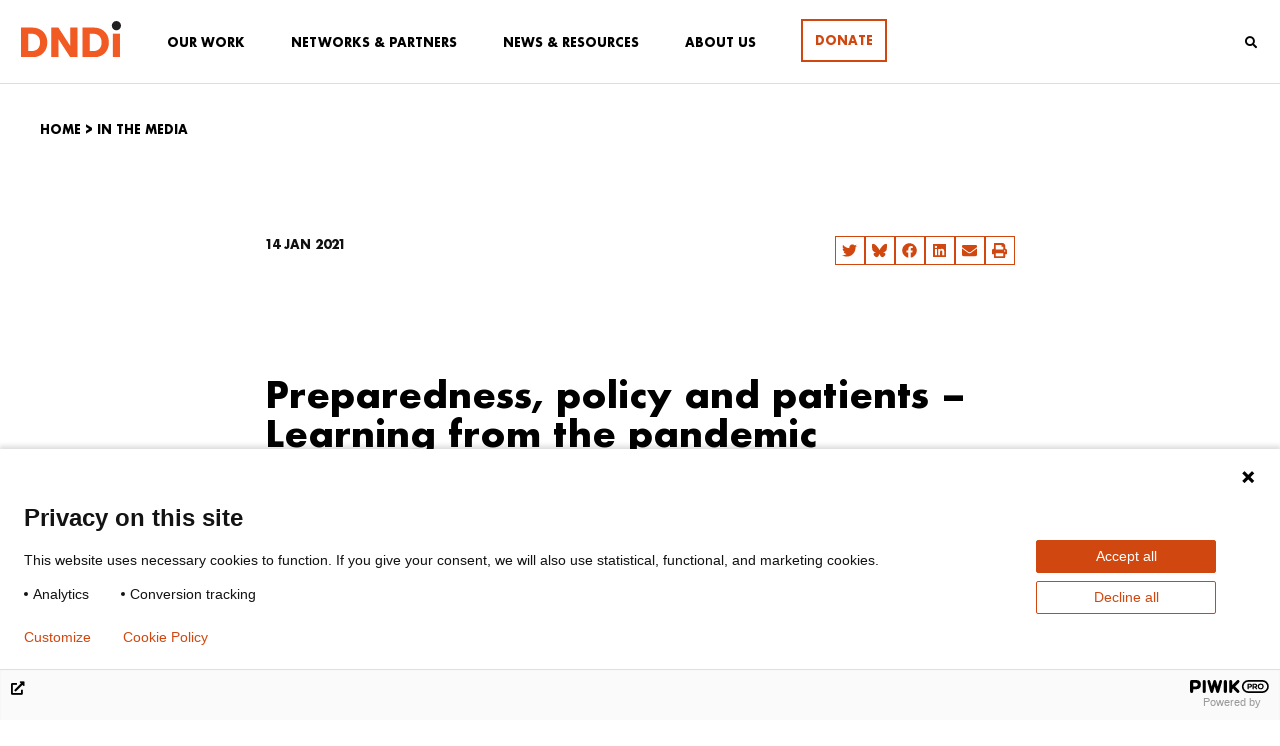

--- FILE ---
content_type: text/html; charset=UTF-8
request_url: https://dndi.org/in-the-media/2021/preparedness-policy-and-patients-learning-from-the-pandemic/
body_size: 36867
content:
<!DOCTYPE html>
<html dir="ltr" lang="en-GB" prefix="og: https://ogp.me/ns#">
<head>
	<meta charset="UTF-8">
	<meta name="viewport" content="width=device-width, initial-scale=1.0, viewport-fit=cover" />		<title>Preparedness, policy and patients – Learning from the pandemic | DNDi</title>
<script id=optmlpreload></script>	<style>img:is([sizes="auto" i], [sizes^="auto," i]) { contain-intrinsic-size: 3000px 1500px }</style>
	
		<!-- All in One SEO 4.8.9 - aioseo.com -->
	<meta name="description" content="read the article" />
	<meta name="robots" content="max-image-preview:large" />
	<meta name="author" content="Leah Esteves"/>
	<link rel="canonical" href="https://dndi.org/in-the-media/2021/preparedness-policy-and-patients-learning-from-the-pandemic/" />
	<meta name="generator" content="All in One SEO (AIOSEO) 4.8.9" />
		<meta property="og:locale" content="en_GB" />
		<meta property="og:site_name" content="Drugs for Neglected Diseases initiative (DNDi)" />
		<meta property="og:type" content="article" />
		<meta property="og:title" content="Preparedness, policy and patients – Learning from the pandemic | DNDi" />
		<meta property="og:description" content="read the article" />
		<meta property="og:url" content="https://dndi.org/in-the-media/2021/preparedness-policy-and-patients-learning-from-the-pandemic/" />
		<meta property="fb:admins" content="110900476454" />
		<meta property="og:image" content="https://mlo1gfdw4hud.i.optimole.com/w:1200/h:675/q:mauto/f:best/https://dndi.org/wp-content/uploads/2023/01/dndi-en-sm-card.jpg" />
		<meta property="og:image:secure_url" content="https://mlo1gfdw4hud.i.optimole.com/w:1200/h:675/q:mauto/f:best/https://dndi.org/wp-content/uploads/2023/01/dndi-en-sm-card.jpg" />
		<meta property="og:image:width" content="1200" />
		<meta property="og:image:height" content="675" />
		<meta property="article:published_time" content="2021-01-14T16:17:00+00:00" />
		<meta property="article:modified_time" content="2021-01-20T16:21:42+00:00" />
		<meta property="article:publisher" content="https://www.facebook.com/dndi.org/" />
		<meta name="twitter:card" content="summary_large_image" />
		<meta name="twitter:site" content="@DNDi" />
		<meta name="twitter:title" content="Preparedness, policy and patients – Learning from the pandemic | DNDi" />
		<meta name="twitter:description" content="read the article" />
		<meta name="twitter:creator" content="@DNDi" />
		<meta name="twitter:image" content="https://mlo1gfdw4hud.i.optimole.com/w:1200/h:675/q:mauto/f:best/https://dndi.org/wp-content/uploads/2023/01/dndi-en-sm-card.jpg" />
		<script type="application/ld+json" class="aioseo-schema">
			{"@context":"https:\/\/schema.org","@graph":[{"@type":"BreadcrumbList","@id":"https:\/\/dndi.org\/in-the-media\/2021\/preparedness-policy-and-patients-learning-from-the-pandemic\/#breadcrumblist","itemListElement":[{"@type":"ListItem","@id":"https:\/\/dndi.org#listItem","position":1,"name":"Home","item":"https:\/\/dndi.org","nextItem":{"@type":"ListItem","@id":"https:\/\/dndi.org\/press\/in-the-media\/#listItem","name":"In the media"}},{"@type":"ListItem","@id":"https:\/\/dndi.org\/press\/in-the-media\/#listItem","position":2,"name":"In the media","item":"https:\/\/dndi.org\/press\/in-the-media\/","nextItem":{"@type":"ListItem","@id":"https:\/\/dndi.org\/in-the-media\/2021\/preparedness-policy-and-patients-learning-from-the-pandemic\/#listItem","name":"Preparedness, policy and patients \u2013 Learning from the pandemic"},"previousItem":{"@type":"ListItem","@id":"https:\/\/dndi.org#listItem","name":"Home"}},{"@type":"ListItem","@id":"https:\/\/dndi.org\/in-the-media\/2021\/preparedness-policy-and-patients-learning-from-the-pandemic\/#listItem","position":3,"name":"Preparedness, policy and patients \u2013 Learning from the pandemic","previousItem":{"@type":"ListItem","@id":"https:\/\/dndi.org\/press\/in-the-media\/#listItem","name":"In the media"}}]},{"@type":"Organization","@id":"https:\/\/dndi.org\/#organization","name":"DNDi","description":"Best science for the most neglected","url":"https:\/\/dndi.org\/","logo":{"@type":"ImageObject","url":"https:\/\/mlo1gfdw4hud.i.optimole.com\/w:auto\/h:auto\/q:mauto\/f:best\/ig:avif\/https:\/\/dndi.org\/wp-content\/uploads\/2024\/02\/DNDi_Logo_EN_Full-Colour.svg","@id":"https:\/\/dndi.org\/in-the-media\/2021\/preparedness-policy-and-patients-learning-from-the-pandemic\/#organizationLogo"},"image":{"@id":"https:\/\/dndi.org\/in-the-media\/2021\/preparedness-policy-and-patients-learning-from-the-pandemic\/#organizationLogo"},"sameAs":["https:\/\/www.facebook.com\/dndi.org\/","https:\/\/twitter.com\/DNDi","https:\/\/www.instagram.com\/drugsforneglecteddiseases\/","https:\/\/www.youtube.com\/dndiconnect","https:\/\/www.linkedin.com\/company\/dndi"]},{"@type":"Person","@id":"https:\/\/dndi.org\/author\/llaframboisedndi-org\/#author","url":"https:\/\/dndi.org\/author\/llaframboisedndi-org\/","name":"Leah Esteves","image":{"@type":"ImageObject","@id":"https:\/\/dndi.org\/in-the-media\/2021\/preparedness-policy-and-patients-learning-from-the-pandemic\/#authorImage","url":"https:\/\/secure.gravatar.com\/avatar\/12e6ff2e334639bf8460b3907ff251509748ef8356cdec7798500485360d5535?s=96&d=mm&r=g","width":96,"height":96,"caption":"Leah Esteves"}},{"@type":"WebPage","@id":"https:\/\/dndi.org\/in-the-media\/2021\/preparedness-policy-and-patients-learning-from-the-pandemic\/#webpage","url":"https:\/\/dndi.org\/in-the-media\/2021\/preparedness-policy-and-patients-learning-from-the-pandemic\/","name":"Preparedness, policy and patients \u2013 Learning from the pandemic | DNDi","description":"read the article","inLanguage":"en-GB","isPartOf":{"@id":"https:\/\/dndi.org\/#website"},"breadcrumb":{"@id":"https:\/\/dndi.org\/in-the-media\/2021\/preparedness-policy-and-patients-learning-from-the-pandemic\/#breadcrumblist"},"author":{"@id":"https:\/\/dndi.org\/author\/llaframboisedndi-org\/#author"},"creator":{"@id":"https:\/\/dndi.org\/author\/llaframboisedndi-org\/#author"},"datePublished":"2021-01-14T17:17:00+01:00","dateModified":"2021-01-20T17:21:42+01:00"},{"@type":"WebSite","@id":"https:\/\/dndi.org\/#website","url":"https:\/\/dndi.org\/","name":"DNDi","description":"Best science for the most neglected","inLanguage":"en-GB","publisher":{"@id":"https:\/\/dndi.org\/#organization"}}]}
		</script>
		<!-- All in One SEO -->

<link rel='dns-prefetch' href='//cdn.jsdelivr.net' />
<link rel='dns-prefetch' href='//use.fontawesome.com' />
<link rel='dns-prefetch' href='//mlo1gfdw4hud.i.optimole.com' />
<link rel='preconnect' href='https://mlo1gfdw4hud.i.optimole.com' />
<!-- <link rel='stylesheet' id='wp-block-library-css' href='https://dndi.org/wp-includes/css/dist/block-library/style.min.css?ver=6.8.3' type='text/css' media='all' /> -->
<link rel="stylesheet" type="text/css" href="//dndi.org/wp-content/cache/wpfc-minified/ghumnrk/hcw18.css" media="all"/>
<style id='wp-block-library-theme-inline-css' type='text/css'>
.wp-block-audio :where(figcaption){color:#555;font-size:13px;text-align:center}.is-dark-theme .wp-block-audio :where(figcaption){color:#ffffffa6}.wp-block-audio{margin:0 0 1em}.wp-block-code{border:1px solid #ccc;border-radius:4px;font-family:Menlo,Consolas,monaco,monospace;padding:.8em 1em}.wp-block-embed :where(figcaption){color:#555;font-size:13px;text-align:center}.is-dark-theme .wp-block-embed :where(figcaption){color:#ffffffa6}.wp-block-embed{margin:0 0 1em}.blocks-gallery-caption{color:#555;font-size:13px;text-align:center}.is-dark-theme .blocks-gallery-caption{color:#ffffffa6}:root :where(.wp-block-image figcaption){color:#555;font-size:13px;text-align:center}.is-dark-theme :root :where(.wp-block-image figcaption){color:#ffffffa6}.wp-block-image{margin:0 0 1em}.wp-block-pullquote{border-bottom:4px solid;border-top:4px solid;color:currentColor;margin-bottom:1.75em}.wp-block-pullquote cite,.wp-block-pullquote footer,.wp-block-pullquote__citation{color:currentColor;font-size:.8125em;font-style:normal;text-transform:uppercase}.wp-block-quote{border-left:.25em solid;margin:0 0 1.75em;padding-left:1em}.wp-block-quote cite,.wp-block-quote footer{color:currentColor;font-size:.8125em;font-style:normal;position:relative}.wp-block-quote:where(.has-text-align-right){border-left:none;border-right:.25em solid;padding-left:0;padding-right:1em}.wp-block-quote:where(.has-text-align-center){border:none;padding-left:0}.wp-block-quote.is-large,.wp-block-quote.is-style-large,.wp-block-quote:where(.is-style-plain){border:none}.wp-block-search .wp-block-search__label{font-weight:700}.wp-block-search__button{border:1px solid #ccc;padding:.375em .625em}:where(.wp-block-group.has-background){padding:1.25em 2.375em}.wp-block-separator.has-css-opacity{opacity:.4}.wp-block-separator{border:none;border-bottom:2px solid;margin-left:auto;margin-right:auto}.wp-block-separator.has-alpha-channel-opacity{opacity:1}.wp-block-separator:not(.is-style-wide):not(.is-style-dots){width:100px}.wp-block-separator.has-background:not(.is-style-dots){border-bottom:none;height:1px}.wp-block-separator.has-background:not(.is-style-wide):not(.is-style-dots){height:2px}.wp-block-table{margin:0 0 1em}.wp-block-table td,.wp-block-table th{word-break:normal}.wp-block-table :where(figcaption){color:#555;font-size:13px;text-align:center}.is-dark-theme .wp-block-table :where(figcaption){color:#ffffffa6}.wp-block-video :where(figcaption){color:#555;font-size:13px;text-align:center}.is-dark-theme .wp-block-video :where(figcaption){color:#ffffffa6}.wp-block-video{margin:0 0 1em}:root :where(.wp-block-template-part.has-background){margin-bottom:0;margin-top:0;padding:1.25em 2.375em}
</style>
<style id='classic-theme-styles-inline-css' type='text/css'>
/*! This file is auto-generated */
.wp-block-button__link{color:#fff;background-color:#32373c;border-radius:9999px;box-shadow:none;text-decoration:none;padding:calc(.667em + 2px) calc(1.333em + 2px);font-size:1.125em}.wp-block-file__button{background:#32373c;color:#fff;text-decoration:none}
</style>
<style id='otter-button-group-style-inline-css' type='text/css'>
.wp-block-themeisle-blocks-button-group{display:flex;flex-wrap:wrap}.wp-block-themeisle-blocks-button-group.collapse-desktop{flex-direction:column}.wp-block-themeisle-blocks-button-group.align-left-desktop,.wp-block-themeisle-blocks-button-group.align-left{justify-content:flex-start}.wp-block-themeisle-blocks-button-group.align-left-desktop.collapse-desktop,.wp-block-themeisle-blocks-button-group.align-left.collapse-desktop{align-items:start}.wp-block-themeisle-blocks-button-group.align-center-desktop,.wp-block-themeisle-blocks-button-group.align-center{justify-content:center}.wp-block-themeisle-blocks-button-group.align-center-desktop.collapse-desktop,.wp-block-themeisle-blocks-button-group.align-center.collapse-desktop{align-items:center}.wp-block-themeisle-blocks-button-group.align-right-desktop,.wp-block-themeisle-blocks-button-group.align-right{justify-content:flex-end}.wp-block-themeisle-blocks-button-group.align-right-desktop.collapse-desktop,.wp-block-themeisle-blocks-button-group.align-right.collapse-desktop{align-items:end}.wp-block-themeisle-blocks-button-group.align-full-desktop .wp-block-button{flex:1;margin:unset}.wp-block-themeisle-blocks-button-group.align-full-desktop .wp-block-button .wp-block-button__link{width:100%}@media(max-width: 960px){.wp-block-themeisle-blocks-button-group{flex-wrap:wrap}.wp-block-themeisle-blocks-button-group.collapse-tablet{flex-direction:column}.wp-block-themeisle-blocks-button-group.align-left-tablet{justify-content:flex-start}.wp-block-themeisle-blocks-button-group.align-left-tablet .wp-block-button{flex:unset}.wp-block-themeisle-blocks-button-group.align-left-tablet.collapse-tablet{align-items:start}.wp-block-themeisle-blocks-button-group.align-center-tablet{justify-content:center}.wp-block-themeisle-blocks-button-group.align-center-tablet .wp-block-button{flex:unset}.wp-block-themeisle-blocks-button-group.align-center-tablet.collapse-tablet{align-items:center}.wp-block-themeisle-blocks-button-group.align-right-tablet{justify-content:flex-end}.wp-block-themeisle-blocks-button-group.align-right-tablet .wp-block-button{flex:unset}.wp-block-themeisle-blocks-button-group.align-right-tablet.collapse-tablet{align-items:end}.wp-block-themeisle-blocks-button-group.align-full-tablet .wp-block-button{flex:1;margin:unset}.wp-block-themeisle-blocks-button-group.align-full-tablet .wp-block-button .wp-block-button__link{width:100%}}@media(max-width: 600px){.wp-block-themeisle-blocks-button-group{flex-wrap:wrap}.wp-block-themeisle-blocks-button-group.collapse-mobile{flex-direction:column}.wp-block-themeisle-blocks-button-group.align-left-mobile{justify-content:flex-start}.wp-block-themeisle-blocks-button-group.align-left-mobile .wp-block-button{flex:unset}.wp-block-themeisle-blocks-button-group.align-left-mobile.collapse-mobile{align-items:start}.wp-block-themeisle-blocks-button-group.align-center-mobile{justify-content:center}.wp-block-themeisle-blocks-button-group.align-center-mobile .wp-block-button{flex:unset}.wp-block-themeisle-blocks-button-group.align-center-mobile.collapse-mobile{align-items:center}.wp-block-themeisle-blocks-button-group.align-right-mobile{justify-content:flex-end}.wp-block-themeisle-blocks-button-group.align-right-mobile .wp-block-button{flex:unset}.wp-block-themeisle-blocks-button-group.align-right-mobile.collapse-mobile{align-items:end}.wp-block-themeisle-blocks-button-group.align-full-mobile .wp-block-button{flex:1;margin:unset}.wp-block-themeisle-blocks-button-group.align-full-mobile .wp-block-button .wp-block-button__link{width:100%}}.wp-block-themeisle-blocks-button-group{--padding: 15px 30px;--padding-tablet: var(--padding);--padding-mobile: var(--padding-tablet);--font-size: var( --btnfs, var(--bodyfontsize, 15px) );--spacing: 20px;gap:var(--spacing)}.wp-block-themeisle-blocks-button-group .wp-block-themeisle-blocks-button{display:flex;justify-content:center;align-items:center}.wp-block-themeisle-blocks-button-group .wp-block-themeisle-blocks-button:is(.wp-block-button) :is(div,span,a).wp-block-button__link{padding:var(--padding);font-size:var(--font-size)}@media(min-width: 600px)and (max-width: 960px){.wp-block-themeisle-blocks-button-group .wp-block-themeisle-blocks-button:is(.wp-block-button) :is(div,span,a).wp-block-button__link{padding:var(--padding-tablet)}}@media(max-width: 600px){.wp-block-themeisle-blocks-button-group .wp-block-themeisle-blocks-button:is(.wp-block-button) :is(div,span,a).wp-block-button__link{padding:var(--padding-mobile)}}.wp-block-themeisle-blocks-button-group .wp-block-themeisle-blocks-button.wp-block-button:is(.is-style-plain) :is(.wp-block-button__link,.wp-block-button__link:hover){background:rgba(0,0,0,0);color:#000;border-width:0px;padding:0px;box-shadow:unset}.wp-block-themeisle-blocks-button-group .wp-block-themeisle-blocks-button.wp-block-button:is(.is-style-outline) .wp-block-button__link{background:rgba(0,0,0,0);color:#111;border:1px solid #111}.wp-block-themeisle-blocks-button-group .wp-block-themeisle-blocks-button.wp-block-button:is(.is-style-outline) .wp-block-button__link:hover{background:#111;color:#fff}.wp-block-themeisle-blocks-button-group .wp-block-themeisle-blocks-button svg{fill:currentColor;display:inline-block;width:16px}.wp-block-themeisle-blocks-button-group .wp-block-themeisle-blocks-button svg.margin-left{margin-left:10px}.wp-block-themeisle-blocks-button-group .wp-block-themeisle-blocks-button svg.margin-right{margin-right:10px}.wp-block-themeisle-blocks-button-group .wp-block-themeisle-blocks-button svg path{transition:none}.wp-block-themeisle-blocks-button-group .wp-block-themeisle-blocks-button i.margin-left{margin-left:10px}.wp-block-themeisle-blocks-button-group .wp-block-themeisle-blocks-button i.margin-right{margin-right:10px}/*# sourceMappingURL=style.css.map */

</style>
<style id='global-styles-inline-css' type='text/css'>
:root{--wp--preset--aspect-ratio--square: 1;--wp--preset--aspect-ratio--4-3: 4/3;--wp--preset--aspect-ratio--3-4: 3/4;--wp--preset--aspect-ratio--3-2: 3/2;--wp--preset--aspect-ratio--2-3: 2/3;--wp--preset--aspect-ratio--16-9: 16/9;--wp--preset--aspect-ratio--9-16: 9/16;--wp--preset--color--black: #000000;--wp--preset--color--cyan-bluish-gray: #abb8c3;--wp--preset--color--white: #ffffff;--wp--preset--color--pale-pink: #f78da7;--wp--preset--color--vivid-red: #cf2e2e;--wp--preset--color--luminous-vivid-orange: #ff6900;--wp--preset--color--luminous-vivid-amber: #fcb900;--wp--preset--color--light-green-cyan: #7bdcb5;--wp--preset--color--vivid-green-cyan: #00d084;--wp--preset--color--pale-cyan-blue: #8ed1fc;--wp--preset--color--vivid-cyan-blue: #0693e3;--wp--preset--color--vivid-purple: #9b51e0;--wp--preset--color--strong-blue: #0073aa;--wp--preset--color--lighter-blue: #229fd8;--wp--preset--color--very-light-gray: #eee;--wp--preset--color--very-dark-gray: #444;--wp--preset--gradient--vivid-cyan-blue-to-vivid-purple: linear-gradient(135deg,rgba(6,147,227,1) 0%,rgb(155,81,224) 100%);--wp--preset--gradient--light-green-cyan-to-vivid-green-cyan: linear-gradient(135deg,rgb(122,220,180) 0%,rgb(0,208,130) 100%);--wp--preset--gradient--luminous-vivid-amber-to-luminous-vivid-orange: linear-gradient(135deg,rgba(252,185,0,1) 0%,rgba(255,105,0,1) 100%);--wp--preset--gradient--luminous-vivid-orange-to-vivid-red: linear-gradient(135deg,rgba(255,105,0,1) 0%,rgb(207,46,46) 100%);--wp--preset--gradient--very-light-gray-to-cyan-bluish-gray: linear-gradient(135deg,rgb(238,238,238) 0%,rgb(169,184,195) 100%);--wp--preset--gradient--cool-to-warm-spectrum: linear-gradient(135deg,rgb(74,234,220) 0%,rgb(151,120,209) 20%,rgb(207,42,186) 40%,rgb(238,44,130) 60%,rgb(251,105,98) 80%,rgb(254,248,76) 100%);--wp--preset--gradient--blush-light-purple: linear-gradient(135deg,rgb(255,206,236) 0%,rgb(152,150,240) 100%);--wp--preset--gradient--blush-bordeaux: linear-gradient(135deg,rgb(254,205,165) 0%,rgb(254,45,45) 50%,rgb(107,0,62) 100%);--wp--preset--gradient--luminous-dusk: linear-gradient(135deg,rgb(255,203,112) 0%,rgb(199,81,192) 50%,rgb(65,88,208) 100%);--wp--preset--gradient--pale-ocean: linear-gradient(135deg,rgb(255,245,203) 0%,rgb(182,227,212) 50%,rgb(51,167,181) 100%);--wp--preset--gradient--electric-grass: linear-gradient(135deg,rgb(202,248,128) 0%,rgb(113,206,126) 100%);--wp--preset--gradient--midnight: linear-gradient(135deg,rgb(2,3,129) 0%,rgb(40,116,252) 100%);--wp--preset--font-size--small: 12px;--wp--preset--font-size--medium: 20px;--wp--preset--font-size--large: 20px;--wp--preset--font-size--x-large: 42px;--wp--preset--font-size--normal: 16px;--wp--preset--font-size--larger: 24px;--wp--preset--font-size--largest: 36px;--wp--preset--spacing--20: 0.44rem;--wp--preset--spacing--30: 0.67rem;--wp--preset--spacing--40: 1rem;--wp--preset--spacing--50: 1.5rem;--wp--preset--spacing--60: 2.25rem;--wp--preset--spacing--70: 3.38rem;--wp--preset--spacing--80: 5.06rem;--wp--preset--shadow--natural: 6px 6px 9px rgba(0, 0, 0, 0.2);--wp--preset--shadow--deep: 12px 12px 50px rgba(0, 0, 0, 0.4);--wp--preset--shadow--sharp: 6px 6px 0px rgba(0, 0, 0, 0.2);--wp--preset--shadow--outlined: 6px 6px 0px -3px rgba(255, 255, 255, 1), 6px 6px rgba(0, 0, 0, 1);--wp--preset--shadow--crisp: 6px 6px 0px rgba(0, 0, 0, 1);}:where(.is-layout-flex){gap: 0.5em;}:where(.is-layout-grid){gap: 0.5em;}body .is-layout-flex{display: flex;}.is-layout-flex{flex-wrap: wrap;align-items: center;}.is-layout-flex > :is(*, div){margin: 0;}body .is-layout-grid{display: grid;}.is-layout-grid > :is(*, div){margin: 0;}:where(.wp-block-columns.is-layout-flex){gap: 2em;}:where(.wp-block-columns.is-layout-grid){gap: 2em;}:where(.wp-block-post-template.is-layout-flex){gap: 1.25em;}:where(.wp-block-post-template.is-layout-grid){gap: 1.25em;}.has-black-color{color: var(--wp--preset--color--black) !important;}.has-cyan-bluish-gray-color{color: var(--wp--preset--color--cyan-bluish-gray) !important;}.has-white-color{color: var(--wp--preset--color--white) !important;}.has-pale-pink-color{color: var(--wp--preset--color--pale-pink) !important;}.has-vivid-red-color{color: var(--wp--preset--color--vivid-red) !important;}.has-luminous-vivid-orange-color{color: var(--wp--preset--color--luminous-vivid-orange) !important;}.has-luminous-vivid-amber-color{color: var(--wp--preset--color--luminous-vivid-amber) !important;}.has-light-green-cyan-color{color: var(--wp--preset--color--light-green-cyan) !important;}.has-vivid-green-cyan-color{color: var(--wp--preset--color--vivid-green-cyan) !important;}.has-pale-cyan-blue-color{color: var(--wp--preset--color--pale-cyan-blue) !important;}.has-vivid-cyan-blue-color{color: var(--wp--preset--color--vivid-cyan-blue) !important;}.has-vivid-purple-color{color: var(--wp--preset--color--vivid-purple) !important;}.has-black-background-color{background-color: var(--wp--preset--color--black) !important;}.has-cyan-bluish-gray-background-color{background-color: var(--wp--preset--color--cyan-bluish-gray) !important;}.has-white-background-color{background-color: var(--wp--preset--color--white) !important;}.has-pale-pink-background-color{background-color: var(--wp--preset--color--pale-pink) !important;}.has-vivid-red-background-color{background-color: var(--wp--preset--color--vivid-red) !important;}.has-luminous-vivid-orange-background-color{background-color: var(--wp--preset--color--luminous-vivid-orange) !important;}.has-luminous-vivid-amber-background-color{background-color: var(--wp--preset--color--luminous-vivid-amber) !important;}.has-light-green-cyan-background-color{background-color: var(--wp--preset--color--light-green-cyan) !important;}.has-vivid-green-cyan-background-color{background-color: var(--wp--preset--color--vivid-green-cyan) !important;}.has-pale-cyan-blue-background-color{background-color: var(--wp--preset--color--pale-cyan-blue) !important;}.has-vivid-cyan-blue-background-color{background-color: var(--wp--preset--color--vivid-cyan-blue) !important;}.has-vivid-purple-background-color{background-color: var(--wp--preset--color--vivid-purple) !important;}.has-black-border-color{border-color: var(--wp--preset--color--black) !important;}.has-cyan-bluish-gray-border-color{border-color: var(--wp--preset--color--cyan-bluish-gray) !important;}.has-white-border-color{border-color: var(--wp--preset--color--white) !important;}.has-pale-pink-border-color{border-color: var(--wp--preset--color--pale-pink) !important;}.has-vivid-red-border-color{border-color: var(--wp--preset--color--vivid-red) !important;}.has-luminous-vivid-orange-border-color{border-color: var(--wp--preset--color--luminous-vivid-orange) !important;}.has-luminous-vivid-amber-border-color{border-color: var(--wp--preset--color--luminous-vivid-amber) !important;}.has-light-green-cyan-border-color{border-color: var(--wp--preset--color--light-green-cyan) !important;}.has-vivid-green-cyan-border-color{border-color: var(--wp--preset--color--vivid-green-cyan) !important;}.has-pale-cyan-blue-border-color{border-color: var(--wp--preset--color--pale-cyan-blue) !important;}.has-vivid-cyan-blue-border-color{border-color: var(--wp--preset--color--vivid-cyan-blue) !important;}.has-vivid-purple-border-color{border-color: var(--wp--preset--color--vivid-purple) !important;}.has-vivid-cyan-blue-to-vivid-purple-gradient-background{background: var(--wp--preset--gradient--vivid-cyan-blue-to-vivid-purple) !important;}.has-light-green-cyan-to-vivid-green-cyan-gradient-background{background: var(--wp--preset--gradient--light-green-cyan-to-vivid-green-cyan) !important;}.has-luminous-vivid-amber-to-luminous-vivid-orange-gradient-background{background: var(--wp--preset--gradient--luminous-vivid-amber-to-luminous-vivid-orange) !important;}.has-luminous-vivid-orange-to-vivid-red-gradient-background{background: var(--wp--preset--gradient--luminous-vivid-orange-to-vivid-red) !important;}.has-very-light-gray-to-cyan-bluish-gray-gradient-background{background: var(--wp--preset--gradient--very-light-gray-to-cyan-bluish-gray) !important;}.has-cool-to-warm-spectrum-gradient-background{background: var(--wp--preset--gradient--cool-to-warm-spectrum) !important;}.has-blush-light-purple-gradient-background{background: var(--wp--preset--gradient--blush-light-purple) !important;}.has-blush-bordeaux-gradient-background{background: var(--wp--preset--gradient--blush-bordeaux) !important;}.has-luminous-dusk-gradient-background{background: var(--wp--preset--gradient--luminous-dusk) !important;}.has-pale-ocean-gradient-background{background: var(--wp--preset--gradient--pale-ocean) !important;}.has-electric-grass-gradient-background{background: var(--wp--preset--gradient--electric-grass) !important;}.has-midnight-gradient-background{background: var(--wp--preset--gradient--midnight) !important;}.has-small-font-size{font-size: var(--wp--preset--font-size--small) !important;}.has-medium-font-size{font-size: var(--wp--preset--font-size--medium) !important;}.has-large-font-size{font-size: var(--wp--preset--font-size--large) !important;}.has-x-large-font-size{font-size: var(--wp--preset--font-size--x-large) !important;}
:where(.wp-block-post-template.is-layout-flex){gap: 1.25em;}:where(.wp-block-post-template.is-layout-grid){gap: 1.25em;}
:where(.wp-block-columns.is-layout-flex){gap: 2em;}:where(.wp-block-columns.is-layout-grid){gap: 2em;}
:root :where(.wp-block-pullquote){font-size: 1.5em;line-height: 1.6;}
</style>
<!-- <link rel='stylesheet' id='ae-pro-css-css' href='https://dndi.org/wp-content/plugins/anywhere-elementor-pro/includes/assets/css/ae-pro.min.css?ver=6.8.3' type='text/css' media='all' /> -->
<!-- <link rel='stylesheet' id='vegas-css-css' href='https://dndi.org/wp-content/plugins/anywhere-elementor-pro/includes/assets/lib/vegas/vegas.min.css?ver=6.8.3' type='text/css' media='all' /> -->
<!-- <link rel='stylesheet' id='gutenbergbase-style-css' href='https://dndi.org/wp-content/themes/dndi-2020/style.css?ver=6.8.3' type='text/css' media='all' /> -->
<!-- <link rel='stylesheet' id='dndi-2020-themeblocks-style-css' href='https://dndi.org/wp-content/themes/dndi-2020/css/blocks.css?ver=6.8.3' type='text/css' media='all' /> -->
<link rel="stylesheet" type="text/css" href="//dndi.org/wp-content/cache/wpfc-minified/kcu49unx/hcw18.css" media="all"/>
<link rel='stylesheet' id='slick-css' href='//cdn.jsdelivr.net/npm/slick-carousel@1.8.1/slick/slick.css?ver=6.8.3' type='text/css' media='all' />
<!-- <link rel='stylesheet' id='swiper-css' href='https://dndi.org/wp-content/plugins/elementor/assets/lib/swiper/v8/css/swiper.min.css?ver=8.4.5' type='text/css' media='all' /> -->
<!-- <link rel='stylesheet' id='e-swiper-css' href='https://dndi.org/wp-content/plugins/elementor/assets/css/conditionals/e-swiper.min.css?ver=3.28.4' type='text/css' media='all' /> -->
<!-- <link rel='stylesheet' id='elementor-frontend-css' href='https://dndi.org/wp-content/plugins/elementor/assets/css/frontend.min.css?ver=3.28.4' type='text/css' media='all' /> -->
<!-- <link rel='stylesheet' id='widget-image-css' href='https://dndi.org/wp-content/plugins/elementor/assets/css/widget-image.min.css?ver=3.28.4' type='text/css' media='all' /> -->
<!-- <link rel='stylesheet' id='widget-search-form-css' href='https://dndi.org/wp-content/plugins/elementor-pro/assets/css/widget-search-form.min.css?ver=3.28.3' type='text/css' media='all' /> -->
<!-- <link rel='stylesheet' id='widget-social-icons-css' href='https://dndi.org/wp-content/plugins/elementor/assets/css/widget-social-icons.min.css?ver=3.28.4' type='text/css' media='all' /> -->
<!-- <link rel='stylesheet' id='e-apple-webkit-css' href='https://dndi.org/wp-content/plugins/elementor/assets/css/conditionals/apple-webkit.min.css?ver=3.28.4' type='text/css' media='all' /> -->
<!-- <link rel='stylesheet' id='widget-heading-css' href='https://dndi.org/wp-content/plugins/elementor/assets/css/widget-heading.min.css?ver=3.28.4' type='text/css' media='all' /> -->
<!-- <link rel='stylesheet' id='widget-icon-list-css' href='https://dndi.org/wp-content/plugins/elementor/assets/css/widget-icon-list.min.css?ver=3.28.4' type='text/css' media='all' /> -->
<!-- <link rel='stylesheet' id='widget-share-buttons-css' href='https://dndi.org/wp-content/plugins/elementor-pro/assets/css/widget-share-buttons.min.css?ver=3.28.3' type='text/css' media='all' /> -->
<!-- <link rel='stylesheet' id='widget-spacer-css' href='https://dndi.org/wp-content/plugins/elementor/assets/css/widget-spacer.min.css?ver=3.28.4' type='text/css' media='all' /> -->
<link rel="stylesheet" type="text/css" href="//dndi.org/wp-content/cache/wpfc-minified/9lbjd6zh/hcw19.css" media="all"/>
<link rel='stylesheet' id='elementor-post-67859-css' href='https://dndi.org/wp-content/uploads/elementor/css/post-67859.css?ver=1758879551' type='text/css' media='all' />
<link rel='stylesheet' id='elementor-post-2388-css' href='https://dndi.org/wp-content/uploads/elementor/css/post-2388.css?ver=1758879552' type='text/css' media='all' />
<link rel='stylesheet' id='elementor-post-2407-css' href='https://dndi.org/wp-content/uploads/elementor/css/post-2407.css?ver=1759849256' type='text/css' media='all' />
<link rel='stylesheet' id='elementor-post-63721-css' href='https://dndi.org/wp-content/uploads/elementor/css/post-63721.css?ver=1758879737' type='text/css' media='all' />
<!-- <link rel='stylesheet' id='slb_core-css' href='https://dndi.org/wp-content/plugins/simple-lightbox/client/css/app.css?ver=2.9.4' type='text/css' media='all' /> -->
<link rel="stylesheet" type="text/css" href="//dndi.org/wp-content/cache/wpfc-minified/6jwdwsa9/hcw18.css" media="all"/>
<style id='optm_lazyload_noscript_style-inline-css' type='text/css'>
html.optml_no_js img[data-opt-src] { display: none !important; } 
 /* OPTML_VIEWPORT_BG_SELECTORS */
html .elementor-section[data-settings*="background_background"]:not(.optml-bg-lazyloaded),
html .elementor-section > .elementor-background-overlay:not(.optml-bg-lazyloaded),
html [class*="wp-block-cover"][style*="background-image"]:not(.optml-bg-lazyloaded),
html [style*="background-image:url("]:not(.optml-bg-lazyloaded),
html [style*="background-image: url("]:not(.optml-bg-lazyloaded),
html [style*="background:url("]:not(.optml-bg-lazyloaded),
html [style*="background: url("]:not(.optml-bg-lazyloaded),
html [class*="wp-block-group"][style*="background-image"]:not(.optml-bg-lazyloaded),
html .bkgd-load:not(.optml-bg-lazyloaded),
html .elementor-widget-container:not(.optml-bg-lazyloaded),
html .elementor-background-slideshow__slide__image:not(.optml-bg-lazyloaded),
html .o-flip-front:not(.optml-bg-lazyloaded),
html .o-flip-back:not(.optml-bg-lazyloaded),
html .wp-block-themeisle-blocks-advanced-columns:not(.optml-bg-lazyloaded),
html .wp-block-themeisle-blocks-advanced-columns-overlay:not(.optml-bg-lazyloaded),
html .wp-block-themeisle-blocks-advanced-column:not(.optml-bg-lazyloaded),
html .wp-block-themeisle-blocks-advanced-column-overlay:not(.optml-bg-lazyloaded) { background-image: none !important; }
/* OPTML_VIEWPORT_BG_SELECTORS */
</style>
<link rel='stylesheet' id='bfa-font-awesome-css' href='https://use.fontawesome.com/releases/v5.15.4/css/all.css?ver=2.0.3' type='text/css' media='all' />
<link rel='stylesheet' id='bfa-font-awesome-v4-shim-css' href='https://use.fontawesome.com/releases/v5.15.4/css/v4-shims.css?ver=2.0.3' type='text/css' media='all' />
<style id='bfa-font-awesome-v4-shim-inline-css' type='text/css'>

			@font-face {
				font-family: 'FontAwesome';
				src: url('https://use.fontawesome.com/releases/v5.15.4/webfonts/fa-brands-400.eot'),
				url('https://use.fontawesome.com/releases/v5.15.4/webfonts/fa-brands-400.eot?#iefix') format('embedded-opentype'),
				url('https://use.fontawesome.com/releases/v5.15.4/webfonts/fa-brands-400.woff2') format('woff2'),
				url('https://use.fontawesome.com/releases/v5.15.4/webfonts/fa-brands-400.woff') format('woff'),
				url('https://use.fontawesome.com/releases/v5.15.4/webfonts/fa-brands-400.ttf') format('truetype'),
				url('https://use.fontawesome.com/releases/v5.15.4/webfonts/fa-brands-400.svg#fontawesome') format('svg');
			}

			@font-face {
				font-family: 'FontAwesome';
				src: url('https://use.fontawesome.com/releases/v5.15.4/webfonts/fa-solid-900.eot'),
				url('https://use.fontawesome.com/releases/v5.15.4/webfonts/fa-solid-900.eot?#iefix') format('embedded-opentype'),
				url('https://use.fontawesome.com/releases/v5.15.4/webfonts/fa-solid-900.woff2') format('woff2'),
				url('https://use.fontawesome.com/releases/v5.15.4/webfonts/fa-solid-900.woff') format('woff'),
				url('https://use.fontawesome.com/releases/v5.15.4/webfonts/fa-solid-900.ttf') format('truetype'),
				url('https://use.fontawesome.com/releases/v5.15.4/webfonts/fa-solid-900.svg#fontawesome') format('svg');
			}

			@font-face {
				font-family: 'FontAwesome';
				src: url('https://use.fontawesome.com/releases/v5.15.4/webfonts/fa-regular-400.eot'),
				url('https://use.fontawesome.com/releases/v5.15.4/webfonts/fa-regular-400.eot?#iefix') format('embedded-opentype'),
				url('https://use.fontawesome.com/releases/v5.15.4/webfonts/fa-regular-400.woff2') format('woff2'),
				url('https://use.fontawesome.com/releases/v5.15.4/webfonts/fa-regular-400.woff') format('woff'),
				url('https://use.fontawesome.com/releases/v5.15.4/webfonts/fa-regular-400.ttf') format('truetype'),
				url('https://use.fontawesome.com/releases/v5.15.4/webfonts/fa-regular-400.svg#fontawesome') format('svg');
				unicode-range: U+F004-F005,U+F007,U+F017,U+F022,U+F024,U+F02E,U+F03E,U+F044,U+F057-F059,U+F06E,U+F070,U+F075,U+F07B-F07C,U+F080,U+F086,U+F089,U+F094,U+F09D,U+F0A0,U+F0A4-F0A7,U+F0C5,U+F0C7-F0C8,U+F0E0,U+F0EB,U+F0F3,U+F0F8,U+F0FE,U+F111,U+F118-F11A,U+F11C,U+F133,U+F144,U+F146,U+F14A,U+F14D-F14E,U+F150-F152,U+F15B-F15C,U+F164-F165,U+F185-F186,U+F191-F192,U+F1AD,U+F1C1-F1C9,U+F1CD,U+F1D8,U+F1E3,U+F1EA,U+F1F6,U+F1F9,U+F20A,U+F247-F249,U+F24D,U+F254-F25B,U+F25D,U+F267,U+F271-F274,U+F279,U+F28B,U+F28D,U+F2B5-F2B6,U+F2B9,U+F2BB,U+F2BD,U+F2C1-F2C2,U+F2D0,U+F2D2,U+F2DC,U+F2ED,U+F328,U+F358-F35B,U+F3A5,U+F3D1,U+F410,U+F4AD;
			}
		
</style>
<!-- <link rel='stylesheet' id='ubermenu-css' href='https://dndi.org/wp-content/plugins/ubermenu/pro/assets/css/ubermenu.min.css?ver=3.6.1' type='text/css' media='all' /> -->
<!-- <link rel='stylesheet' id='ubermenu-vanilla-css' href='https://dndi.org/wp-content/plugins/ubermenu/assets/css/skins/vanilla.css?ver=6.8.3' type='text/css' media='all' /> -->
<!-- <link rel='stylesheet' id='ubermenu-font-awesome-core-css' href='https://dndi.org/wp-content/plugins/ubermenu/assets/fontawesome/css/fontawesome.min.css?ver=6.8.3' type='text/css' media='all' /> -->
<!-- <link rel='stylesheet' id='ubermenu-font-awesome-solid-css' href='https://dndi.org/wp-content/plugins/ubermenu/assets/fontawesome/css/solid.min.css?ver=6.8.3' type='text/css' media='all' /> -->
<!-- <link rel='stylesheet' id='ubermenu-font-awesome-brands-css' href='https://dndi.org/wp-content/plugins/ubermenu/assets/fontawesome/css/brands.min.css?ver=6.8.3' type='text/css' media='all' /> -->
<!-- <link rel='stylesheet' id='ubermenu-custom-stylesheet-css' href='https://dndi.org/wp-content/plugins/ubermenu/custom/custom.css?ver=3.6.1' type='text/css' media='all' /> -->
<!-- <link rel='stylesheet' id='ecs-styles-css' href='https://dndi.org/wp-content/plugins/ele-custom-skin/assets/css/ecs-style.css?ver=3.1.9' type='text/css' media='all' /> -->
<link rel="stylesheet" type="text/css" href="//dndi.org/wp-content/cache/wpfc-minified/13jtkbro/hcw18.css" media="all"/>
<link rel='stylesheet' id='elementor-post-4182-css' href='https://dndi.org/wp-content/uploads/elementor/css/post-4182.css?ver=1586271281' type='text/css' media='all' />
<link rel='stylesheet' id='elementor-post-69751-css' href='https://dndi.org/wp-content/uploads/elementor/css/post-69751.css?ver=1711622723' type='text/css' media='all' />
<link rel='stylesheet' id='elementor-post-75322-css' href='https://dndi.org/wp-content/uploads/elementor/css/post-75322.css?ver=1698931421' type='text/css' media='all' />
<link rel='stylesheet' id='elementor-post-93611-css' href='https://dndi.org/wp-content/uploads/elementor/css/post-93611.css?ver=1595593832' type='text/css' media='all' />
<script type="text/javascript" src="https://dndi.org/wp-includes/js/jquery/jquery.min.js?ver=3.7.1" id="jquery-core-js"></script>
<script type="text/javascript" src="https://dndi.org/wp-includes/js/jquery/jquery-migrate.min.js?ver=3.4.1" id="jquery-migrate-js"></script>
<script type="text/javascript" src="https://dndi.org/wp-content/themes/dndi-2020/js/mixitup.min.js?ver=1" id="mixitup-js"></script>
<script type="text/javascript" src="https://dndi.org/wp-content/themes/dndi-2020/js/mixitup-multifilter.min.js?ver=1" id="mixitfilter-js"></script>
<script type="text/javascript" src="//cdn.jsdelivr.net/npm/slick-carousel@1.8.1/slick/slick.min.js?ver=1" id="slick-js"></script>
<script type="text/javascript" src="https://dndi.org/wp-content/plugins/elementor/assets/lib/swiper/v8/swiper.min.js?ver=8.4.5" id="swiper-js"></script>
<script type="text/javascript" src="https://dndi.org/wp-content/themes/dndi-2020/js/custom.js?ver=1" id="custom-js"></script>
<script type="text/javascript" id="optml-print-js-after">
/* <![CDATA[ */
			(function(w, d){
					w.addEventListener("beforeprint", function(){
						let images = d.getElementsByTagName( "img" );
							for (let img of images) {
								if ( !img.dataset.optSrc) {
									continue;
								}
								img.src = img.dataset.optSrc;
								delete img.dataset.optSrc;
							}
					});
			
			}(window, document));
								 
/* ]]> */
</script>
<script type="text/javascript" id="ecs_ajax_load-js-extra">
/* <![CDATA[ */
var ecs_ajax_params = {"ajaxurl":"https:\/\/dndi.org\/wp-admin\/admin-ajax.php","posts":"{\"name\":\"preparedness-policy-and-patients-learning-from-the-pandemic\",\"post_type\":\"news\",\"news\":\"preparedness-policy-and-patients-learning-from-the-pandemic\",\"do_not_redirect\":1,\"error\":\"\",\"m\":\"\",\"p\":0,\"post_parent\":\"\",\"subpost\":\"\",\"subpost_id\":\"\",\"attachment\":\"\",\"attachment_id\":0,\"pagename\":\"\",\"page_id\":0,\"second\":\"\",\"minute\":\"\",\"hour\":\"\",\"day\":0,\"monthnum\":0,\"year\":0,\"w\":0,\"category_name\":\"\",\"tag\":\"\",\"cat\":\"\",\"tag_id\":\"\",\"author\":\"\",\"author_name\":\"\",\"feed\":\"\",\"tb\":\"\",\"paged\":0,\"meta_key\":\"\",\"meta_value\":\"\",\"preview\":\"\",\"s\":\"\",\"sentence\":\"\",\"title\":\"\",\"fields\":\"all\",\"menu_order\":\"\",\"embed\":\"\",\"category__in\":[],\"category__not_in\":[],\"category__and\":[],\"post__in\":[],\"post__not_in\":[],\"post_name__in\":[],\"tag__in\":[],\"tag__not_in\":[],\"tag__and\":[],\"tag_slug__in\":[],\"tag_slug__and\":[],\"post_parent__in\":[],\"post_parent__not_in\":[],\"author__in\":[],\"author__not_in\":[],\"search_columns\":[],\"ignore_sticky_posts\":false,\"suppress_filters\":false,\"cache_results\":true,\"update_post_term_cache\":true,\"update_menu_item_cache\":false,\"lazy_load_term_meta\":true,\"update_post_meta_cache\":true,\"posts_per_page\":10,\"nopaging\":false,\"comments_per_page\":\"50\",\"no_found_rows\":false,\"order\":\"DESC\"}"};
/* ]]> */
</script>
<script type="text/javascript" src="https://dndi.org/wp-content/plugins/ele-custom-skin/assets/js/ecs_ajax_pagination.js?ver=3.1.9" id="ecs_ajax_load-js"></script>
<script type="text/javascript" src="https://dndi.org/wp-content/plugins/ele-custom-skin/assets/js/ecs.js?ver=3.1.9" id="ecs-script-js"></script>
<link rel="https://api.w.org/" href="https://dndi.org/wp-json/" /><link rel="alternate" title="JSON" type="application/json" href="https://dndi.org/wp-json/wp/v2/news/99580" /><link rel='shortlink' href='https://dndi.org/?p=99580' />
<link rel="alternate" title="oEmbed (JSON)" type="application/json+oembed" href="https://dndi.org/wp-json/oembed/1.0/embed?url=https%3A%2F%2Fdndi.org%2Fin-the-media%2F2021%2Fpreparedness-policy-and-patients-learning-from-the-pandemic%2F" />
<link rel="alternate" title="oEmbed (XML)" type="text/xml+oembed" href="https://dndi.org/wp-json/oembed/1.0/embed?url=https%3A%2F%2Fdndi.org%2Fin-the-media%2F2021%2Fpreparedness-policy-and-patients-learning-from-the-pandemic%2F&#038;format=xml" />
<style id="ubermenu-custom-generated-css">
/** UberMenu Responsive Styles (Breakpoint Setting) **/
@media screen and (min-width: 1025px){
  .ubermenu{ display:block !important; } .ubermenu-responsive .ubermenu-item.ubermenu-hide-desktop{ display:none !important; } .ubermenu-responsive.ubermenu-retractors-responsive .ubermenu-retractor-mobile{ display:none; }   /* Force current submenu always open but below others */ .ubermenu-force-current-submenu .ubermenu-item-level-0.ubermenu-current-menu-item > .ubermenu-submenu-drop, .ubermenu-force-current-submenu .ubermenu-item-level-0.ubermenu-current-menu-ancestor > .ubermenu-submenu-drop {     display: block!important;     opacity: 1!important;     visibility: visible!important;     margin: 0!important;     top: auto!important;     height: auto;     z-index:19; }   /* Invert Horizontal menu to make subs go up */ .ubermenu-invert.ubermenu-horizontal .ubermenu-item-level-0 > .ubermenu-submenu-drop{      top:auto;      bottom:100%; } .ubermenu-invert.ubermenu-horizontal.ubermenu-sub-indicators .ubermenu-item-level-0.ubermenu-has-submenu-drop > .ubermenu-target > .ubermenu-sub-indicator{ transform:rotate(180deg); } /* Make second level flyouts fly up */ .ubermenu-invert.ubermenu-horizontal .ubermenu-submenu .ubermenu-item.ubermenu-active > .ubermenu-submenu-type-flyout{     top:auto;     bottom:0; } /* Clip the submenus properly when inverted */ .ubermenu-invert.ubermenu-horizontal .ubermenu-item-level-0 > .ubermenu-submenu-drop{     clip: rect(-5000px,5000px,auto,-5000px); }    /* Invert Vertical menu to make subs go left */ .ubermenu-invert.ubermenu-vertical .ubermenu-item-level-0 > .ubermenu-submenu-drop{   right:100%;   left:auto; } .ubermenu-invert.ubermenu-vertical.ubermenu-sub-indicators .ubermenu-item-level-0.ubermenu-item-has-children > .ubermenu-target > .ubermenu-sub-indicator{   right:auto;   left:10px; transform:rotate(90deg); } .ubermenu-vertical.ubermenu-invert .ubermenu-item > .ubermenu-submenu-drop {   clip: rect(-5000px,5000px,5000px,-5000px); } /* Vertical Flyout > Flyout */ .ubermenu-vertical.ubermenu-invert.ubermenu-sub-indicators .ubermenu-has-submenu-drop > .ubermenu-target{   padding-left:25px; } .ubermenu-vertical.ubermenu-invert .ubermenu-item > .ubermenu-target > .ubermenu-sub-indicator {   right:auto;   left:10px;   transform:rotate(90deg); } .ubermenu-vertical.ubermenu-invert .ubermenu-item > .ubermenu-submenu-drop.ubermenu-submenu-type-flyout, .ubermenu-vertical.ubermenu-invert .ubermenu-submenu-type-flyout > .ubermenu-item > .ubermenu-submenu-drop {   right: 100%;   left: auto; }  .ubermenu-responsive-toggle{ display:none; }
}
@media screen and (max-width: 1024px){
   .ubermenu-responsive-toggle, .ubermenu-sticky-toggle-wrapper { display: block; }  .ubermenu-responsive{ width:100%; max-height:500px; visibility:visible; overflow:visible;  -webkit-transition:max-height 1s ease-in; transition:max-height .3s ease-in; } .ubermenu-responsive.ubermenu-items-align-center{     text-align:left; } .ubermenu-responsive.ubermenu{ margin:0; } .ubermenu-responsive.ubermenu .ubermenu-nav{ display:block; }  .ubermenu-responsive.ubermenu-responsive-nocollapse, .ubermenu-repsonsive.ubermenu-no-transitions{ display:block; max-height:none; }  .ubermenu-responsive.ubermenu-responsive-collapse{ max-height:none; visibility:visible; overflow:visible; } .ubermenu-responsive.ubermenu-responsive-collapse{ max-height:0; overflow:hidden !important; visibility:hidden; } .ubermenu-responsive.ubermenu-in-transition, .ubermenu-responsive.ubermenu-in-transition .ubermenu-nav{ overflow:hidden !important; visibility:visible; } .ubermenu-responsive.ubermenu-responsive-collapse:not(.ubermenu-in-transition){ border-top-width:0; border-bottom-width:0; } .ubermenu-responsive.ubermenu-responsive-collapse .ubermenu-item .ubermenu-submenu{ display:none; }  .ubermenu-responsive .ubermenu-item-level-0{ width:50%; } .ubermenu-responsive.ubermenu-responsive-single-column .ubermenu-item-level-0{ float:none; clear:both; width:100%; } .ubermenu-responsive .ubermenu-item.ubermenu-item-level-0 > .ubermenu-target{ border:none; box-shadow:none; } .ubermenu-responsive .ubermenu-item.ubermenu-has-submenu-flyout{ position:static; } .ubermenu-responsive.ubermenu-sub-indicators .ubermenu-submenu-type-flyout .ubermenu-has-submenu-drop > .ubermenu-target > .ubermenu-sub-indicator{ transform:rotate(0); right:10px; left:auto; } .ubermenu-responsive .ubermenu-nav .ubermenu-item .ubermenu-submenu.ubermenu-submenu-drop{ width:100%; min-width:100%; max-width:100%; top:auto; left:0 !important; } .ubermenu-responsive.ubermenu-has-border .ubermenu-nav .ubermenu-item .ubermenu-submenu.ubermenu-submenu-drop{ left: -1px !important; /* For borders */ } .ubermenu-responsive .ubermenu-submenu.ubermenu-submenu-type-mega > .ubermenu-item.ubermenu-column{ min-height:0; border-left:none;  float:left; /* override left/center/right content alignment */ display:block; } .ubermenu-responsive .ubermenu-item.ubermenu-active > .ubermenu-submenu.ubermenu-submenu-type-mega{     max-height:none;     height:auto;/*prevent overflow scrolling since android is still finicky*/     overflow:visible; } .ubermenu-responsive.ubermenu-transition-slide .ubermenu-item.ubermenu-in-transition > .ubermenu-submenu-drop{ max-height:1000px; /* because of slide transition */ } .ubermenu .ubermenu-submenu-type-flyout .ubermenu-submenu-type-mega{ min-height:0; } .ubermenu.ubermenu-responsive .ubermenu-column, .ubermenu.ubermenu-responsive .ubermenu-column-auto{ min-width:50%; } .ubermenu.ubermenu-responsive .ubermenu-autoclear > .ubermenu-column{ clear:none; } .ubermenu.ubermenu-responsive .ubermenu-column:nth-of-type(2n+1){ clear:both; } .ubermenu.ubermenu-responsive .ubermenu-submenu-retractor-top:not(.ubermenu-submenu-retractor-top-2) .ubermenu-column:nth-of-type(2n+1){ clear:none; } .ubermenu.ubermenu-responsive .ubermenu-submenu-retractor-top:not(.ubermenu-submenu-retractor-top-2) .ubermenu-column:nth-of-type(2n+2){ clear:both; }  .ubermenu-responsive-single-column-subs .ubermenu-submenu .ubermenu-item { float: none; clear: both; width: 100%; min-width: 100%; }   .ubermenu.ubermenu-responsive .ubermenu-tabs, .ubermenu.ubermenu-responsive .ubermenu-tabs-group, .ubermenu.ubermenu-responsive .ubermenu-tab, .ubermenu.ubermenu-responsive .ubermenu-tab-content-panel{ /** TABS SHOULD BE 100%  ACCORDION */ width:100%; min-width:100%; max-width:100%; left:0; } .ubermenu.ubermenu-responsive .ubermenu-tabs, .ubermenu.ubermenu-responsive .ubermenu-tab-content-panel{ min-height:0 !important;/* Override Inline Style from JS */ } .ubermenu.ubermenu-responsive .ubermenu-tabs{ z-index:15; } .ubermenu.ubermenu-responsive .ubermenu-tab-content-panel{ z-index:20; } /* Tab Layering */ .ubermenu-responsive .ubermenu-tab{ position:relative; } .ubermenu-responsive .ubermenu-tab.ubermenu-active{ position:relative; z-index:20; } .ubermenu-responsive .ubermenu-tab > .ubermenu-target{ border-width:0 0 1px 0; } .ubermenu-responsive.ubermenu-sub-indicators .ubermenu-tabs > .ubermenu-tabs-group > .ubermenu-tab.ubermenu-has-submenu-drop > .ubermenu-target > .ubermenu-sub-indicator{ transform:rotate(0); right:10px; left:auto; }  .ubermenu-responsive .ubermenu-tabs > .ubermenu-tabs-group > .ubermenu-tab > .ubermenu-tab-content-panel{ top:auto; border-width:1px; } .ubermenu-responsive .ubermenu-tab-layout-bottom > .ubermenu-tabs-group{ /*position:relative;*/ }   .ubermenu-reponsive .ubermenu-item-level-0 > .ubermenu-submenu-type-stack{ /* Top Level Stack Columns */ position:relative; }  .ubermenu-responsive .ubermenu-submenu-type-stack .ubermenu-column, .ubermenu-responsive .ubermenu-submenu-type-stack .ubermenu-column-auto{ /* Stack Columns */ width:100%; max-width:100%; }   .ubermenu-responsive .ubermenu-item-mini{ /* Mini items */ min-width:0; width:auto; float:left; clear:none !important; } .ubermenu-responsive .ubermenu-item.ubermenu-item-mini > a.ubermenu-target{ padding-left:20px; padding-right:20px; }   .ubermenu-responsive .ubermenu-item.ubermenu-hide-mobile{ /* Hiding items */ display:none !important; }  .ubermenu-responsive.ubermenu-hide-bkgs .ubermenu-submenu.ubermenu-submenu-bkg-img{ /** Hide Background Images in Submenu */ background-image:none; } .ubermenu.ubermenu-responsive .ubermenu-item-level-0.ubermenu-item-mini{ min-width:0; width:auto; } .ubermenu-vertical .ubermenu-item.ubermenu-item-level-0{ width:100%; } .ubermenu-vertical.ubermenu-sub-indicators .ubermenu-item-level-0.ubermenu-item-has-children > .ubermenu-target > .ubermenu-sub-indicator{ right:10px; left:auto; transform:rotate(0); } .ubermenu-vertical .ubermenu-item.ubermenu-item-level-0.ubermenu-relative.ubermenu-active > .ubermenu-submenu-drop.ubermenu-submenu-align-vertical_parent_item{     top:auto; }   .ubermenu.ubermenu-responsive .ubermenu-tabs{     position:static; } /* Tabs on Mobile with mouse (but not click) - leave space to hover off */ .ubermenu:not(.ubermenu-is-mobile):not(.ubermenu-submenu-indicator-closes) .ubermenu-submenu .ubermenu-tab[data-ubermenu-trigger="mouseover"] .ubermenu-tab-content-panel, .ubermenu:not(.ubermenu-is-mobile):not(.ubermenu-submenu-indicator-closes) .ubermenu-submenu .ubermenu-tab[data-ubermenu-trigger="hover_intent"] .ubermenu-tab-content-panel{     margin-left:6%; width:94%; min-width:94%; }  /* Sub indicator close visibility */ .ubermenu.ubermenu-submenu-indicator-closes .ubermenu-active > .ubermenu-target > .ubermenu-sub-indicator-close{ display:block; } .ubermenu.ubermenu-submenu-indicator-closes .ubermenu-active > .ubermenu-target > .ubermenu-sub-indicator{ display:none; }  .ubermenu .ubermenu-tabs .ubermenu-tab-content-panel{     box-shadow: 0 5px 10px rgba(0,0,0,.075); }  .ubermenu-responsive-toggle{ display:block; }
}
@media screen and (max-width: 480px){
  .ubermenu.ubermenu-responsive .ubermenu-item-level-0{ width:100%; } .ubermenu.ubermenu-responsive .ubermenu-column, .ubermenu.ubermenu-responsive .ubermenu-column-auto{ min-width:100%; } .ubermenu .ubermenu-autocolumn:not(:first-child), .ubermenu .ubermenu-autocolumn:not(:first-child) .ubermenu-submenu-type-stack{     padding-top:0; } .ubermenu .ubermenu-autocolumn:not(:last-child), .ubermenu .ubermenu-autocolumn:not(:last-child) .ubermenu-submenu-type-stack{     padding-bottom:0; } .ubermenu .ubermenu-autocolumn > .ubermenu-submenu-type-stack > .ubermenu-item-normal:first-child{     margin-top:0; } 
}


/** UberMenu Custom Menu Styles (Customizer) **/
/* main */
 .ubermenu-main .ubermenu-item .ubermenu-submenu-drop { -webkit-transition-duration:.3s; -ms-transition-duration:.3s; transition-duration:.3s; }
 .ubermenu-main { max-width:1920px; margin-top:1px; background-color:#ffffff; background:-webkit-gradient(linear,left top,left bottom,from(#ffffff),to(#ffffff)); background:-webkit-linear-gradient(top,#ffffff,#ffffff); background:-moz-linear-gradient(top,#ffffff,#ffffff); background:-ms-linear-gradient(top,#ffffff,#ffffff); background:-o-linear-gradient(top,#ffffff,#ffffff); background:linear-gradient(top,#ffffff,#ffffff); border:1px solid #ffffff; }
 .ubermenu.ubermenu-main:not(.ubermenu-responsive-collapse) { max-height:2500px; }
 .ubermenu-main .ubermenu-item-level-0 > .ubermenu-target { font-size:12px; text-transform:uppercase; color:#000000; border-left:1px solid #ffffff; }
 .ubermenu-main .ubermenu-nav .ubermenu-item.ubermenu-item-level-0 > .ubermenu-target { font-weight:bold; }
 .ubermenu.ubermenu-main .ubermenu-item-level-0:hover > .ubermenu-target, .ubermenu-main .ubermenu-item-level-0.ubermenu-active > .ubermenu-target { color:#d04810; background-color:#ffffff; background:-webkit-gradient(linear,left top,left bottom,from(#ffffff),to(#ffffff)); background:-webkit-linear-gradient(top,#ffffff,#ffffff); background:-moz-linear-gradient(top,#ffffff,#ffffff); background:-ms-linear-gradient(top,#ffffff,#ffffff); background:-o-linear-gradient(top,#ffffff,#ffffff); background:linear-gradient(top,#ffffff,#ffffff); }
 .ubermenu.ubermenu-main .ubermenu-item-level-0 > .ubermenu-target { background-color:#ffffff; background:-webkit-gradient(linear,left top,left bottom,from(#ffffff),to(#ffffff)); background:-webkit-linear-gradient(top,#ffffff,#ffffff); background:-moz-linear-gradient(top,#ffffff,#ffffff); background:-ms-linear-gradient(top,#ffffff,#ffffff); background:-o-linear-gradient(top,#ffffff,#ffffff); background:linear-gradient(top,#ffffff,#ffffff); }
 .ubermenu-main .ubermenu-item-level-0.ubermenu-current-menu-item > .ubermenu-target, .ubermenu-main .ubermenu-item-level-0.ubermenu-current-menu-parent > .ubermenu-target, .ubermenu-main .ubermenu-item-level-0.ubermenu-current-menu-ancestor > .ubermenu-target { background-color:#ffffff; background:-webkit-gradient(linear,left top,left bottom,from(#ffffff),to(#ffffff)); background:-webkit-linear-gradient(top,#ffffff,#ffffff); background:-moz-linear-gradient(top,#ffffff,#ffffff); background:-ms-linear-gradient(top,#ffffff,#ffffff); background:-o-linear-gradient(top,#ffffff,#ffffff); background:linear-gradient(top,#ffffff,#ffffff); }
 .ubermenu-main .ubermenu-item.ubermenu-item-level-0 > .ubermenu-highlight { background-color:#ffffff; background:-webkit-gradient(linear,left top,left bottom,from(#ffffff),to(#ffffff)); background:-webkit-linear-gradient(top,#ffffff,#ffffff); background:-moz-linear-gradient(top,#ffffff,#ffffff); background:-ms-linear-gradient(top,#ffffff,#ffffff); background:-o-linear-gradient(top,#ffffff,#ffffff); background:linear-gradient(top,#ffffff,#ffffff); }
 .ubermenu-main .ubermenu-item-level-0 > .ubermenu-target, .ubermenu-main .ubermenu-item-level-0 > .ubermenu-custom-content.ubermenu-custom-content-padded { padding-top:32px; padding-bottom:32px; }
 .ubermenu-main .ubermenu-submenu.ubermenu-submenu-drop { background-color:#ffffff; }
 .ubermenu-main .ubermenu-item-normal > .ubermenu-target,.ubermenu-main .ubermenu-submenu .ubermenu-target,.ubermenu-main .ubermenu-submenu .ubermenu-nonlink,.ubermenu-main .ubermenu-submenu .ubermenu-widget,.ubermenu-main .ubermenu-submenu .ubermenu-custom-content-padded,.ubermenu-main .ubermenu-submenu .ubermenu-retractor,.ubermenu-main .ubermenu-submenu .ubermenu-colgroup .ubermenu-column,.ubermenu-main .ubermenu-submenu.ubermenu-submenu-type-stack > .ubermenu-item-normal > .ubermenu-target,.ubermenu-main .ubermenu-submenu.ubermenu-submenu-padded { padding:20px 30px 0px 30px; }
 .ubermenu-main .ubermenu-grid-row { padding-right:20px 30px 0px 30px; }
 .ubermenu-main .ubermenu-grid-row .ubermenu-target { padding-right:0; }
 .ubermenu-main .ubermenu-submenu .ubermenu-item-header > .ubermenu-target, .ubermenu-main .ubermenu-tab > .ubermenu-target { font-size:22px; }
 .ubermenu-main .ubermenu-submenu .ubermenu-item-header > .ubermenu-target { color:#000000; }
 .ubermenu-main .ubermenu-submenu .ubermenu-item-header > .ubermenu-target:hover { color:#d04810; }
 .ubermenu-main .ubermenu-submenu .ubermenu-item-header.ubermenu-has-submenu-stack > .ubermenu-target { border:none; }
 .ubermenu-main .ubermenu-submenu-type-stack { padding-top:0; }
 .ubermenu-main .ubermenu-item-normal > .ubermenu-target { color:#000000; font-size:14px; }
 .ubermenu.ubermenu-main .ubermenu-item-normal > .ubermenu-target:hover, .ubermenu.ubermenu-main .ubermenu-item-normal.ubermenu-active > .ubermenu-target { color:#d04810; }
 .ubermenu-main .ubermenu-submenu-type-flyout > .ubermenu-item-normal > .ubermenu-target { padding-top:8px; padding-bottom:8px; }
 .ubermenu.ubermenu-main .ubermenu-submenu .ubermenu-tab.ubermenu-active > .ubermenu-target { color:#dd3333; }
 .ubermenu-responsive-toggle.ubermenu-responsive-toggle-main { font-size:25px; padding:0px; background:#ffffff; color:#0a0000; }
 .ubermenu-responsive-toggle.ubermenu-responsive-toggle-main:hover { background:#ffffff; color:#d04810; }
 .ubermenu-responsive-toggle-main, .ubermenu-main, .ubermenu-main .ubermenu-target, .ubermenu-main .ubermenu-nav .ubermenu-item-level-0 .ubermenu-target { font-family:futura-bold,sans-serif; }
/* tab */
 .ubermenu-tab { max-width:1920px; background:#ffffff; }
 .ubermenu-tab .ubermenu-item-level-0 > .ubermenu-target { font-size:16px; text-transform:capitalize; color:#000000; }
 .ubermenu-tab .ubermenu-item-level-0 > .ubermenu-target, .ubermenu-tab .ubermenu-item-level-0 > .ubermenu-target.ubermenu-item-notext > .ubermenu-icon { line-height:22px; }
 .ubermenu.ubermenu-tab .ubermenu-tabs .ubermenu-tabs-group > .ubermenu-tab > .ubermenu-target { font-size:16px; }
 .ubermenu-responsive-toggle.ubermenu-responsive-toggle-tab { font-size:16px; padding:22px 20px 22px 20px; background:#000000; color:#ffffff; }
 .ubermenu-responsive-toggle.ubermenu-responsive-toggle-tab:hover { background:#0a0a0a; color:#ffffff; }


/** UberMenu Custom Menu Item Styles (Menu Item Settings) **/
/* 41875 */  .ubermenu .ubermenu-active > .ubermenu-submenu.ubermenu-submenu-id-41875, .ubermenu .ubermenu-in-transition > .ubermenu-submenu.ubermenu-submenu-id-41875 { padding:.5em 1em 3em 1em; }
/* 41874 */  .ubermenu .ubermenu-active > .ubermenu-submenu.ubermenu-submenu-id-41874, .ubermenu .ubermenu-in-transition > .ubermenu-submenu.ubermenu-submenu-id-41874 { padding:.5em 1em 3em 1em; }
/* 72888 */  .ubermenu .ubermenu-item.ubermenu-item-72888 > .ubermenu-target { color:#d04810; }
/* 74815 */  .ubermenu .ubermenu-active > .ubermenu-submenu.ubermenu-submenu-id-74815, .ubermenu .ubermenu-in-transition > .ubermenu-submenu.ubermenu-submenu-id-74815 { padding:.5em 1em 3em 1em; }
/* 39433 */  .ubermenu .ubermenu-active > .ubermenu-submenu.ubermenu-submenu-id-39433, .ubermenu .ubermenu-in-transition > .ubermenu-submenu.ubermenu-submenu-id-39433 { padding:.5em 1em 3em 1em; }
/* 59463 */  .ubermenu .ubermenu-active > .ubermenu-submenu.ubermenu-submenu-id-59463, .ubermenu .ubermenu-in-transition > .ubermenu-submenu.ubermenu-submenu-id-59463 { padding:25px 50px 50px 0px; }
/* 11687 */  .ubermenu .ubermenu-submenu.ubermenu-submenu-id-11687 { min-width:1px; }
/* 59462 */  .ubermenu .ubermenu-item.ubermenu-item-59462 > .ubermenu-target,.ubermenu .ubermenu-item.ubermenu-item-59462 > .ubermenu-content-block,.ubermenu .ubermenu-item.ubermenu-item-59462.ubermenu-custom-content-padded { padding:20px; }


/** UberMenu Custom Tweaks (General Settings) **/
.ubermenu .ubermenu-target-text {
  font-weight:normal;
}

.ubermenu-main .ubermenu-submenu-type-mega {
    min-width: auto;
}

.ubermenu-main .ubermenu-nav >li:last-child .ubermenu-submenu-type-mega {
    min-width: 40%;
}

.ubermenu-main ul.ubermenu-submenu-drop a.ubermenu-target{
  font-family: futura-bold,sans-serif!important;
}

.ubermenu-main ul.ubermenu-submenu-drop ul.ubermenu-submenu a.ubermenu-target{
 font-family:'dinot_regular',sans-serif!important;
}

.ubermenu-main .ubermenu-item-home .ubermenu-image {
    margin-top: 18px;
    margin-left: 20px;
    margin-right: 25px;
}


.ubermenu-main .custom-grid + .ubermenu-submenu-type-stack{
  -moz-column-count: 2;
  -webkit-column-count: 2;
  -ms-column-count: 2;
  -o-column-count: 2;
   column-count: 2;
}

@media screen and (max-width: 1024px) {
 .ubermenu .ubermenu-item .ubermenu-submenu-drop{
     position:relative;
  }

.ubermenu-responsive-default.ubermenu-responsive.ubermenu .ubermenu-nav{
   background-color:#fff;
  }
}


@media screen and (max-width: 480px) {
   .ubermenu-main .custom-span{
	display:none;
     }
     .ubermenu-main .ubermenu-submenu-type-stack{
         padding-bottom:0px;
   }
}



/** UberMenu Custom Tweaks - Mobile **/
@media screen and (max-width:1024px){
.ubermenu-main .ubermenu-item-level-0 > .ubermenu-target{
   padding-top:20px;
   padding-bottom:20px;
}


.ubermenu-main .ubermenu-item-level-0 {
    border-style: solid;
    border-width: 1px 0px 0px 0px;
    border-color: #e0e0e0;
}

.ubermenu-main .ubermenu-item-level-0:last-child {
    border-style: solid;
    border-width: 1px 0px 1px 0px;
    border-color: #e0e0e0;
}

.ubermenu-main .custom-grid + .ubermenu-submenu-type-stack{
  -moz-column-count: 1;
  -webkit-column-count: 1;
  -ms-column-count: 1;
  -o-column-count: 1;
   column-count: 1;
}

}
/* Status: Loaded from Transient */

</style><meta name="generator" content="Elementor 3.28.4; features: e_font_icon_svg, additional_custom_breakpoints, e_local_google_fonts; settings: css_print_method-external, google_font-enabled, font_display-auto">
			<style>
				.e-con.e-parent:nth-of-type(n+4):not(.e-lazyloaded):not(.e-no-lazyload),
				.e-con.e-parent:nth-of-type(n+4):not(.e-lazyloaded):not(.e-no-lazyload) * {
					background-image: none !important;
				}
				@media screen and (max-height: 1024px) {
					.e-con.e-parent:nth-of-type(n+3):not(.e-lazyloaded):not(.e-no-lazyload),
					.e-con.e-parent:nth-of-type(n+3):not(.e-lazyloaded):not(.e-no-lazyload) * {
						background-image: none !important;
					}
				}
				@media screen and (max-height: 640px) {
					.e-con.e-parent:nth-of-type(n+2):not(.e-lazyloaded):not(.e-no-lazyload),
					.e-con.e-parent:nth-of-type(n+2):not(.e-lazyloaded):not(.e-no-lazyload) * {
						background-image: none !important;
					}
				}
			</style>
			<meta http-equiv="Accept-CH" content="Viewport-Width, ECT" />
		<style type="text/css">
			img[data-opt-src]:not([data-opt-lazy-loaded]) {
				transition: .2s filter linear, .2s opacity linear, .2s border-radius linear;
				-webkit-transition: .2s filter linear, .2s opacity linear, .2s border-radius linear;
				-moz-transition: .2s filter linear, .2s opacity linear, .2s border-radius linear;
				-o-transition: .2s filter linear, .2s opacity linear, .2s border-radius linear;
			}
			img[data-opt-src]:not([data-opt-lazy-loaded]) {
					opacity: .75;
					-webkit-filter: blur(8px);
					-moz-filter: blur(8px);
					-o-filter: blur(8px);
					-ms-filter: blur(8px);
					filter: blur(8px);
					transform: scale(1.04);
					animation: 0.1s ease-in;
					-webkit-transform: translate3d(0, 0, 0);
			}
			/** optmliframelazyloadplaceholder */
		</style>
		<script type="application/javascript">
					document.documentElement.className = document.documentElement.className.replace(/\boptml_no_js\b/g, "");
						(function(w, d){
							var b = d.getElementsByTagName("head")[0];
							var s = d.createElement("script");
							var v = ("IntersectionObserver" in w && "isIntersecting" in w.IntersectionObserverEntry.prototype) ? "_no_poly" : "";
							s.async = true;
							s.src = "https://mlo1gfdw4hud.i.optimole.com/js-lib/v2/latest/optimole_lib" + v  + ".min.js";
							b.appendChild(s);
							w.optimoleData = {
								lazyloadOnly: "optimole-lazy-only",
								backgroundReplaceClasses: [],
								nativeLazyload : false,
								scalingDisabled: false,
								watchClasses: [],
								backgroundLazySelectors: ".elementor-section[data-settings*=\"background_background\"], .elementor-section > .elementor-background-overlay, [class*=\"wp-block-cover\"][style*=\"background-image\"], [style*=\"background-image:url(\"], [style*=\"background-image: url(\"], [style*=\"background:url(\"], [style*=\"background: url(\"], [class*=\"wp-block-group\"][style*=\"background-image\"], .bkgd-load, .elementor-widget-container, .elementor-background-slideshow__slide__image, .o-flip-front, .o-flip-back, .wp-block-themeisle-blocks-advanced-columns, .wp-block-themeisle-blocks-advanced-columns-overlay, .wp-block-themeisle-blocks-advanced-column, .wp-block-themeisle-blocks-advanced-column-overlay",
								network_optimizations: true,
								ignoreDpr: false,
								quality: 0,
								maxWidth: 1920,
								maxHeight: 1080,
							}
						}(window, document));
		</script><style type="text/css">.dndorange {
color: #FF7500;
} 
</style><link rel="icon" href="https://dndi.org/wp-content/uploads/2023/01/cropped-favicon-1-32x32.png" sizes="32x32" />
<link rel="icon" href="https://dndi.org/wp-content/uploads/2023/01/cropped-favicon-1-192x192.png" sizes="192x192" />
<link rel="apple-touch-icon" href="https://dndi.org/wp-content/uploads/2023/01/cropped-favicon-1-180x180.png" />
<meta name="msapplication-TileImage" content="https://dndi.org/wp-content/uploads/2023/01/cropped-favicon-1-270x270.png" />
		<style type="text/css" id="wp-custom-css">
			.custom-grid {
	gap: 0;
}		</style>
		</head>
<body class="wp-singular news-template-default single single-news postid-99580 wp-embed-responsive wp-theme-dndi-2020 elementor-default elementor-template-full-width elementor-kit-67859 elementor-page-63721">
<script type="text/javascript">
(function(window, document, dataLayerName, id) {
window[dataLayerName]=window[dataLayerName]||[],window[dataLayerName].push({start:(new Date).getTime(),event:"stg.start"});var scripts=document.getElementsByTagName('script')[0],tags=document.createElement('script');
function stgCreateCookie(a,b,c){var d="";if(c){var e=new Date;e.setTime(e.getTime()+24*c*60*60*1e3),d="; expires="+e.toUTCString();f="; SameSite=Strict"}document.cookie=a+"="+b+d+f+"; path=/"}
var isStgDebug=(window.location.href.match("stg_debug")||document.cookie.match("stg_debug"))&&!window.location.href.match("stg_disable_debug");stgCreateCookie("stg_debug",isStgDebug?1:"",isStgDebug?14:-1);
var qP=[];dataLayerName!=="dataLayer"&&qP.push("data_layer_name="+dataLayerName),isStgDebug&&qP.push("stg_debug");var qPString=qP.length>0?("?"+qP.join("&")):"";
tags.async=!0,tags.src="https://dndi.containers.piwik.pro/"+id+".js"+qPString,scripts.parentNode.insertBefore(tags,scripts);
!function(a,n,i){a[n]=a[n]||{};for(var c=0;c<i.length;c++)!function(i){a[n][i]=a[n][i]||{},a[n][i].api=a[n][i].api||function(){var a=[].slice.call(arguments,0);"string"==typeof a[0]&&window[dataLayerName].push({event:n+"."+i+":"+a[0],parameters:[].slice.call(arguments,1)})}}(i[c])}(window,"ppms",["tm","cm"]);
})(window, document, 'dataLayer', '96d00761-eda1-47a5-bc30-d957bce0707b');
</script>
		<div data-elementor-type="header" data-elementor-id="2388" class="elementor elementor-2388 elementor-location-header" data-elementor-post-type="elementor_library">
					<section class="has_ae_slider elementor-section elementor-top-section elementor-element elementor-element-cf9e380 elementor-section-boxed elementor-section-height-default elementor-section-height-default ae-bg-gallery-type-default" data-id="cf9e380" data-element_type="section">
						<div class="elementor-container elementor-column-gap-no">
					<div class="has_ae_slider elementor-column elementor-col-100 elementor-top-column elementor-element elementor-element-2adbd23 ae-bg-gallery-type-default" data-id="2adbd23" data-element_type="column">
			<div class="elementor-widget-wrap elementor-element-populated">
						<div class="elementor-element elementor-element-63d10d8 elementor-widget elementor-widget-html" data-id="63d10d8" data-element_type="widget" data-widget_type="html.default">
				<div class="elementor-widget-container">
					<script type="text/javascript">
(function(window, document, dataLayerName, id) {
window[dataLayerName]=window[dataLayerName]||[],window[dataLayerName].push({start:(new Date).getTime(),event:"stg.start"});var scripts=document.getElementsByTagName('script')[0],tags=document.createElement('script');
function stgCreateCookie(a,b,c){var d="";if(c){var e=new Date;e.setTime(e.getTime()+24*c*60*60*1e3),d="; expires="+e.toUTCString();f="; SameSite=Strict"}document.cookie=a+"="+b+d+f+"; path=/"}
var isStgDebug=(window.location.href.match("stg_debug")||document.cookie.match("stg_debug"))&&!window.location.href.match("stg_disable_debug");stgCreateCookie("stg_debug",isStgDebug?1:"",isStgDebug?14:-1);
var qP=[];dataLayerName!=="dataLayer"&&qP.push("data_layer_name="+dataLayerName),isStgDebug&&qP.push("stg_debug");var qPString=qP.length>0?("?"+qP.join("&")):"";
tags.async=!0,tags.src="https://dndi.containers.piwik.pro/"+id+".js"+qPString,scripts.parentNode.insertBefore(tags,scripts);
!function(a,n,i){a[n]=a[n]||{};for(var c=0;c<i.length;c++)!function(i){a[n][i]=a[n][i]||{},a[n][i].api=a[n][i].api||function(){var a=[].slice.call(arguments,0);"string"==typeof a[0]&&window[dataLayerName].push({event:n+"."+i+":"+a[0],parameters:[].slice.call(arguments,1)})}}(i[c])}(window,"ppms",["tm","cm"]);
})(window, document, 'dataLayer', '96d00761-eda1-47a5-bc30-d957bce0707b');
</script>				</div>
				</div>
					</div>
		</div>
					</div>
		</section>
				<section class="has_ae_slider elementor-section elementor-top-section elementor-element elementor-element-9565d54 elementor-section-full_width custom-topnav elementor-hidden-tablet elementor-hidden-phone elementor-section-height-default elementor-section-height-default ae-bg-gallery-type-default" data-id="9565d54" data-element_type="section">
						<div class="elementor-container elementor-column-gap-no">
					<div class="has_ae_slider elementor-column elementor-col-100 elementor-top-column elementor-element elementor-element-8a1222f ae-bg-gallery-type-default" data-id="8a1222f" data-element_type="column">
			<div class="elementor-widget-wrap elementor-element-populated">
						<div class="elementor-element elementor-element-b5b66b7 elementor-widget elementor-widget-wp-widget-ubermenu_navigation_widget" data-id="b5b66b7" data-element_type="widget" data-widget_type="wp-widget-ubermenu_navigation_widget.default">
				<div class="elementor-widget-container">
					
<!-- UberMenu [Configuration:main] [Theme Loc:header] [Integration:auto] -->
<a class="ubermenu-responsive-toggle ubermenu-responsive-toggle-main ubermenu-skin-vanilla ubermenu-loc-header ubermenu-responsive-toggle-content-align-center ubermenu-responsive-toggle-align-full ubermenu-responsive-toggle-icon-only " tabindex="0" data-ubermenu-target="ubermenu-main-213-header-2"><i class="fas fa-bars" ></i></a><nav id="ubermenu-main-213-header-2" class="ubermenu ubermenu-nojs ubermenu-main ubermenu-menu-213 ubermenu-loc-header ubermenu-responsive ubermenu-responsive-single-column ubermenu-responsive-1024 ubermenu-responsive-collapse ubermenu-horizontal ubermenu-transition-slide ubermenu-trigger-hover_intent ubermenu-skin-vanilla  ubermenu-bar-align-center ubermenu-items-align-left ubermenu-bound ubermenu-sub-indicators ubermenu-retractors-responsive ubermenu-submenu-indicator-closes"><ul id="ubermenu-nav-main-213-header" class="ubermenu-nav" data-title="top navigation"><li id="menu-item-59462" class="nolazyload ubermenu-item ubermenu-item-type-post_type ubermenu-item-object-page ubermenu-item-home ubermenu-item-59462 ubermenu-item-level-0 ubermenu-column ubermenu-column-auto" ><a class="ubermenu-target ubermenu-target-with-image ubermenu-item-layout-image_only ubermenu-content-align-center ubermenu-item-notext" href="https://dndi.org/" tabindex="0"><img decoding=async data-opt-id=1395229648  fetchpriority="high" class="ubermenu-image ubermenu-image-size-medium" src="https://mlo1gfdw4hud.i.optimole.com/w:auto/h:auto/q:mauto/f:best/ig:avif/https://dndi.org/wp-content/uploads/2024/02/DNDi_Logo_No-Tagline_Full-Colour.svg" width="100" height="38" alt="DNDi_Logo_No-Tagline_Full Colour"  /></a></li><li id="menu-item-41874" class="ubermenu-item ubermenu-item-type-custom ubermenu-item-object-custom ubermenu-item-has-children ubermenu-item-41874 ubermenu-item-level-0 ubermenu-column ubermenu-column-auto ubermenu-has-submenu-drop ubermenu-has-submenu-mega" ><a class="ubermenu-target ubermenu-item-layout-default ubermenu-content-align-left ubermenu-item-layout-text_only" tabindex="0"><span class="ubermenu-target-title ubermenu-target-text">Our work</span><i class='ubermenu-sub-indicator fas fa-angle-down'></i></a><ul  class="ubermenu-submenu ubermenu-submenu-id-41874 ubermenu-submenu-type-mega ubermenu-submenu-drop ubermenu-submenu-align-left_edge_item"  ><li id="menu-item-59463" class="ubermenu-item ubermenu-item-type-post_type ubermenu-item-object-page ubermenu-item-has-children ubermenu-item-59463 ubermenu-item-auto ubermenu-item-header ubermenu-item-level-1 ubermenu-column ubermenu-column-auto ubermenu-has-submenu-stack" ><a class="ubermenu-target ubermenu-item-layout-default ubermenu-item-layout-text_only custom-grid" href="https://dndi.org/diseases/"><span class="ubermenu-target-title ubermenu-target-text">Diseases</span></a><ul  class="ubermenu-submenu ubermenu-submenu-id-59463 ubermenu-submenu-type-auto ubermenu-submenu-type-stack"  ><li id="menu-item-59471" class="ubermenu-item ubermenu-item-type-post_type ubermenu-item-object-disease ubermenu-item-59471 ubermenu-item-auto ubermenu-item-normal ubermenu-item-level-2 ubermenu-column ubermenu-column-auto" ><a class="ubermenu-target ubermenu-item-layout-default ubermenu-item-layout-text_only" href="https://dndi.org/diseases/sleeping-sickness/"><span class="ubermenu-target-title ubermenu-target-text">Sleeping sickness</span></a></li><li id="menu-item-59464" class="ubermenu-item ubermenu-item-type-post_type ubermenu-item-object-disease ubermenu-item-59464 ubermenu-item-auto ubermenu-item-normal ubermenu-item-level-2 ubermenu-column ubermenu-column-auto" ><a class="ubermenu-target ubermenu-item-layout-default ubermenu-item-layout-text_only" href="https://dndi.org/diseases/visceral-leishmaniasis/"><span class="ubermenu-target-title ubermenu-target-text">Visceral leishmaniasis</span></a></li><li id="menu-item-59470" class="ubermenu-item ubermenu-item-type-post_type ubermenu-item-object-disease ubermenu-item-59470 ubermenu-item-auto ubermenu-item-normal ubermenu-item-level-2 ubermenu-column ubermenu-column-auto" ><a class="ubermenu-target ubermenu-item-layout-default ubermenu-item-layout-text_only" href="https://dndi.org/diseases/cutaneous-leishmaniasis/"><span class="ubermenu-target-title ubermenu-target-text">Cutaneous leishmaniasis</span></a></li><li id="menu-item-59468" class="ubermenu-item ubermenu-item-type-post_type ubermenu-item-object-disease ubermenu-item-59468 ubermenu-item-auto ubermenu-item-normal ubermenu-item-level-2 ubermenu-column ubermenu-column-auto" ><a class="ubermenu-target ubermenu-item-layout-default ubermenu-item-layout-text_only" href="https://dndi.org/diseases/chagas/"><span class="ubermenu-target-title ubermenu-target-text">Chagas disease</span></a></li><li id="menu-item-124394" class="ubermenu-item ubermenu-item-type-post_type ubermenu-item-object-disease ubermenu-item-124394 ubermenu-item-auto ubermenu-item-normal ubermenu-item-level-2 ubermenu-column ubermenu-column-auto" ><a class="ubermenu-target ubermenu-item-layout-default ubermenu-item-layout-text_only" href="https://dndi.org/diseases/parasitic-worms/"><span class="ubermenu-target-title ubermenu-target-text">Parasitic worms</span></a></li><li id="menu-item-59466" class="ubermenu-item ubermenu-item-type-post_type ubermenu-item-object-disease ubermenu-item-59466 ubermenu-item-auto ubermenu-item-normal ubermenu-item-level-2 ubermenu-column ubermenu-column-auto" ><a class="ubermenu-target ubermenu-item-layout-default ubermenu-item-layout-text_only" href="https://dndi.org/diseases/mycetoma/"><span class="ubermenu-target-title ubermenu-target-text">Mycetoma</span></a></li><li id="menu-item-105319" class="ubermenu-item ubermenu-item-type-post_type ubermenu-item-object-disease ubermenu-item-105319 ubermenu-item-auto ubermenu-item-normal ubermenu-item-level-2 ubermenu-column ubermenu-column-auto" ><a class="ubermenu-target ubermenu-item-layout-default ubermenu-item-layout-text_only" href="https://dndi.org/diseases/dengue/"><span class="ubermenu-target-title ubermenu-target-text">Dengue</span></a></li><li id="menu-item-59469" class="ubermenu-item ubermenu-item-type-post_type ubermenu-item-object-disease ubermenu-item-59469 ubermenu-item-auto ubermenu-item-normal ubermenu-item-level-2 ubermenu-column ubermenu-column-auto" ><a class="ubermenu-target ubermenu-item-layout-default ubermenu-item-layout-text_only" href="https://dndi.org/diseases/paediatric-hiv/"><span class="ubermenu-target-title ubermenu-target-text">Paediatric HIV</span></a></li><li id="menu-item-102720" class="ubermenu-item ubermenu-item-type-post_type ubermenu-item-object-disease ubermenu-item-102720 ubermenu-item-auto ubermenu-item-normal ubermenu-item-level-2 ubermenu-column ubermenu-column-auto" ><a class="ubermenu-target ubermenu-item-layout-default ubermenu-item-layout-text_only" href="https://dndi.org/diseases/cryptococcal-meningitis/"><span class="ubermenu-target-title ubermenu-target-text">Cryptococcal meningitis</span></a></li><li id="menu-item-59465" class="ubermenu-item ubermenu-item-type-post_type ubermenu-item-object-disease ubermenu-item-59465 ubermenu-item-auto ubermenu-item-normal ubermenu-item-level-2 ubermenu-column ubermenu-column-auto" ><a class="ubermenu-target ubermenu-item-layout-default ubermenu-item-layout-text_only" href="https://dndi.org/diseases/hepatitis-c/"><span class="ubermenu-target-title ubermenu-target-text">Hepatitis C</span></a></li><li id="menu-item-81042" class="ubermenu-item ubermenu-item-type-post_type ubermenu-item-object-disease ubermenu-item-81042 ubermenu-item-auto ubermenu-item-normal ubermenu-item-level-2 ubermenu-column ubermenu-column-auto" ><a class="ubermenu-target ubermenu-item-layout-default ubermenu-item-layout-text_only" href="https://dndi.org/diseases/pandemic-preparedness/"><span class="ubermenu-target-title ubermenu-target-text">Pandemic preparedness</span></a></li><li id="menu-item-91563" class="ubermenu-item ubermenu-item-type-post_type ubermenu-item-object-disease ubermenu-item-91563 ubermenu-item-auto ubermenu-item-normal ubermenu-item-level-2 ubermenu-column ubermenu-column-auto" ><a class="ubermenu-target ubermenu-item-layout-default ubermenu-item-layout-text_only" href="https://dndi.org/diseases/amr/"><span class="ubermenu-target-title ubermenu-target-text">Antimicrobial resistance</span></a></li></ul></li><li id="menu-item-59473" class="ubermenu-item ubermenu-item-type-post_type ubermenu-item-object-page ubermenu-item-has-children ubermenu-item-59473 ubermenu-item-auto ubermenu-item-header ubermenu-item-level-1 ubermenu-column ubermenu-column-auto ubermenu-has-submenu-stack" ><a class="ubermenu-target ubermenu-item-layout-default ubermenu-item-layout-text_only" href="https://dndi.org/research-development/"><span class="ubermenu-target-title ubermenu-target-text">Research &#038; development</span></a><ul  class="ubermenu-submenu ubermenu-submenu-id-59473 ubermenu-submenu-type-auto ubermenu-submenu-type-stack"  ><li id="menu-item-72887" class="ubermenu-item ubermenu-item-type-post_type ubermenu-item-object-page ubermenu-item-72887 ubermenu-item-auto ubermenu-item-normal ubermenu-item-level-2 ubermenu-column ubermenu-column-auto" ><a class="ubermenu-target ubermenu-item-layout-default ubermenu-item-layout-text_only" href="https://dndi.org/research-development/portfolio/"><span class="ubermenu-target-title ubermenu-target-text">R&#038;D portfolio &#038; list of projects</span></a></li><li id="menu-item-67440" class="ubermenu-item ubermenu-item-type-post_type ubermenu-item-object-page ubermenu-item-67440 ubermenu-item-auto ubermenu-item-normal ubermenu-item-level-2 ubermenu-column ubermenu-column-auto" ><a class="ubermenu-target ubermenu-item-layout-default ubermenu-item-layout-text_only" href="https://dndi.org/research-development/drug-discovery/"><span class="ubermenu-target-title ubermenu-target-text">Drug discovery</span></a></li><li id="menu-item-74091" class="ubermenu-item ubermenu-item-type-post_type ubermenu-item-object-page ubermenu-item-74091 ubermenu-item-auto ubermenu-item-normal ubermenu-item-level-2 ubermenu-column ubermenu-column-auto" ><a class="ubermenu-target ubermenu-item-layout-default ubermenu-item-layout-text_only" href="https://dndi.org/research-development/translational-research/"><span class="ubermenu-target-title ubermenu-target-text">Translational research</span></a></li><li id="menu-item-74137" class="ubermenu-item ubermenu-item-type-post_type ubermenu-item-object-page ubermenu-item-74137 ubermenu-item-auto ubermenu-item-normal ubermenu-item-level-2 ubermenu-column ubermenu-column-auto" ><a class="ubermenu-target ubermenu-item-layout-default ubermenu-item-layout-text_only" href="https://dndi.org/research-development/clinical-trials/"><span class="ubermenu-target-title ubermenu-target-text">Clinical trials</span></a></li><li id="menu-item-82855" class="ubermenu-item ubermenu-item-type-post_type ubermenu-item-object-page ubermenu-item-82855 ubermenu-item-auto ubermenu-item-normal ubermenu-item-level-2 ubermenu-column ubermenu-column-auto" ><a class="ubermenu-target ubermenu-item-layout-default ubermenu-item-layout-text_only" href="https://dndi.org/research-development/registration-and-access/"><span class="ubermenu-target-title ubermenu-target-text">Registration &#038; access</span></a></li><li id="menu-item-80599" class="ubermenu-item ubermenu-item-type-post_type ubermenu-item-object-page ubermenu-item-80599 ubermenu-item-auto ubermenu-item-normal ubermenu-item-level-2 ubermenu-column ubermenu-column-auto" ><a class="ubermenu-target ubermenu-item-layout-default ubermenu-item-layout-text_only" href="https://dndi.org/research-development/treatments-delivered/"><span class="ubermenu-target-title ubermenu-target-text">Treatments delivered</span></a></li></ul></li><li id="menu-item-59474" class="ubermenu-item ubermenu-item-type-post_type ubermenu-item-object-page ubermenu-item-has-children ubermenu-item-59474 ubermenu-item-auto ubermenu-item-header ubermenu-item-level-1 ubermenu-column ubermenu-column-auto ubermenu-has-submenu-stack" ><a class="ubermenu-target ubermenu-item-layout-default ubermenu-item-layout-text_only" href="https://dndi.org/advocacy/"><span class="ubermenu-target-title ubermenu-target-text">Advocacy</span></a><ul  class="ubermenu-submenu ubermenu-submenu-id-59474 ubermenu-submenu-type-auto ubermenu-submenu-type-stack"  ><li id="menu-item-72973" class="ubermenu-item ubermenu-item-type-post_type ubermenu-item-object-page ubermenu-item-72973 ubermenu-item-auto ubermenu-item-normal ubermenu-item-level-2 ubermenu-column ubermenu-column-auto" ><a class="ubermenu-target ubermenu-item-layout-default ubermenu-item-layout-text_only" href="https://dndi.org/advocacy/open-and-collaborative-rd/"><span class="ubermenu-target-title ubermenu-target-text">Open and collaborative R&#038;D</span></a></li><li id="menu-item-72972" class="ubermenu-item ubermenu-item-type-post_type ubermenu-item-object-page ubermenu-item-72972 ubermenu-item-auto ubermenu-item-normal ubermenu-item-level-2 ubermenu-column ubermenu-column-auto" ><a class="ubermenu-target ubermenu-item-layout-default ubermenu-item-layout-text_only" href="https://dndi.org/advocacy/transparency-rd-costs/"><span class="ubermenu-target-title ubermenu-target-text">Transparency of R&#038;D costs</span></a></li><li id="menu-item-72971" class="ubermenu-item ubermenu-item-type-post_type ubermenu-item-object-page ubermenu-item-72971 ubermenu-item-auto ubermenu-item-normal ubermenu-item-level-2 ubermenu-column ubermenu-column-auto" ><a class="ubermenu-target ubermenu-item-layout-default ubermenu-item-layout-text_only" href="https://dndi.org/advocacy/pro-access-policies-intellectual-property-licensing/"><span class="ubermenu-target-title ubermenu-target-text">Pro-access policies and IP</span></a></li><li id="menu-item-111768" class="ubermenu-item ubermenu-item-type-post_type ubermenu-item-object-page ubermenu-item-111768 ubermenu-item-auto ubermenu-item-normal ubermenu-item-level-2 ubermenu-column ubermenu-column-auto" ><a class="ubermenu-target ubermenu-item-layout-default ubermenu-item-layout-text_only" href="https://dndi.org/advocacy/innovating-for-childrens-health/"><span class="ubermenu-target-title ubermenu-target-text">Children’s health</span></a></li><li id="menu-item-111766" class="ubermenu-item ubermenu-item-type-post_type ubermenu-item-object-page ubermenu-item-111766 ubermenu-item-auto ubermenu-item-normal ubermenu-item-level-2 ubermenu-column ubermenu-column-auto" ><a class="ubermenu-target ubermenu-item-layout-default ubermenu-item-layout-text_only" href="https://dndi.org/advocacy/gender-equity-in-drug-development/"><span class="ubermenu-target-title ubermenu-target-text">Gender equity</span></a></li><li id="menu-item-111767" class="ubermenu-item ubermenu-item-type-post_type ubermenu-item-object-page ubermenu-item-111767 ubermenu-item-auto ubermenu-item-normal ubermenu-item-level-2 ubermenu-column ubermenu-column-auto" ><a class="ubermenu-target ubermenu-item-layout-default ubermenu-item-layout-text_only" href="https://dndi.org/advocacy/confronting-climate-change/"><span class="ubermenu-target-title ubermenu-target-text">Climate change</span></a></li><li id="menu-item-111769" class="ubermenu-item ubermenu-item-type-post_type ubermenu-item-object-page ubermenu-item-111769 ubermenu-item-auto ubermenu-item-normal ubermenu-item-level-2 ubermenu-column ubermenu-column-auto" ><a class="ubermenu-target ubermenu-item-layout-default ubermenu-item-layout-text_only" href="https://dndi.org/advocacy/ai-and-new-technologies-for-pharmaceutical-rd/"><span class="ubermenu-target-title ubermenu-target-text">AI and new technologies</span></a></li></ul></li></ul></li><li id="menu-item-41875" class="ubermenu-item ubermenu-item-type-custom ubermenu-item-object-custom ubermenu-item-has-children ubermenu-item-41875 ubermenu-item-level-0 ubermenu-column ubermenu-column-auto ubermenu-has-submenu-drop ubermenu-has-submenu-mega" ><a class="ubermenu-target ubermenu-item-layout-default ubermenu-item-layout-text_only" tabindex="0"><span class="ubermenu-target-title ubermenu-target-text">Networks &#038; partners</span><i class='ubermenu-sub-indicator fas fa-angle-down'></i></a><ul  class="ubermenu-submenu ubermenu-submenu-id-41875 ubermenu-submenu-type-mega ubermenu-submenu-drop ubermenu-submenu-align-left_edge_item"  ><li id="menu-item-59475" class="ubermenu-item ubermenu-item-type-post_type ubermenu-item-object-page ubermenu-item-has-children ubermenu-item-59475 ubermenu-item-auto ubermenu-item-header ubermenu-item-level-1 ubermenu-column ubermenu-column-auto ubermenu-has-submenu-stack" ><a class="ubermenu-target ubermenu-item-layout-default ubermenu-item-layout-text_only" href="https://dndi.org/partnerships/"><span class="ubermenu-target-title ubermenu-target-text">Partnerships</span></a><ul  class="ubermenu-submenu ubermenu-submenu-id-59475 ubermenu-submenu-type-auto ubermenu-submenu-type-stack"  ><li id="menu-item-76355" class="ubermenu-item ubermenu-item-type-post_type ubermenu-item-object-page ubermenu-item-76355 ubermenu-item-auto ubermenu-item-normal ubermenu-item-level-2 ubermenu-column ubermenu-column-auto" ><a class="ubermenu-target ubermenu-item-layout-default ubermenu-item-layout-text_only" href="https://dndi.org/partnerships/industry-partners/"><span class="ubermenu-target-title ubermenu-target-text">Our partners</span></a></li><li id="menu-item-72987" class="ubermenu-item ubermenu-item-type-post_type ubermenu-item-object-page ubermenu-item-72987 ubermenu-item-auto ubermenu-item-normal ubermenu-item-level-2 ubermenu-column ubermenu-column-auto" ><a class="ubermenu-target ubermenu-item-layout-default ubermenu-item-layout-text_only" href="https://dndi.org/partnerships/partnering-with-us/"><span class="ubermenu-target-title ubermenu-target-text">Partnering with us</span></a></li></ul></li><li id="menu-item-59476" class="ubermenu-item ubermenu-item-type-post_type ubermenu-item-object-page ubermenu-item-has-children ubermenu-item-59476 ubermenu-item-auto ubermenu-item-header ubermenu-item-level-1 ubermenu-column ubermenu-column-auto ubermenu-has-submenu-stack" ><a class="ubermenu-target ubermenu-item-layout-default ubermenu-item-layout-text_only" href="https://dndi.org/global-networks/"><span class="ubermenu-target-title ubermenu-target-text">Global networks</span></a><ul  class="ubermenu-submenu ubermenu-submenu-id-59476 ubermenu-submenu-type-auto ubermenu-submenu-type-stack"  ><li id="menu-item-68466" class="ubermenu-item ubermenu-item-type-post_type ubermenu-item-object-page ubermenu-item-68466 ubermenu-item-auto ubermenu-item-normal ubermenu-item-level-2 ubermenu-column ubermenu-column-auto" ><a class="ubermenu-target ubermenu-item-layout-default ubermenu-item-layout-text_only" href="https://dndi.org/global-networks/chagas-platform/"><span class="ubermenu-target-title ubermenu-target-text">Chagas Platform</span></a></li><li id="menu-item-111284" class="ubermenu-item ubermenu-item-type-post_type ubermenu-item-object-project ubermenu-item-111284 ubermenu-item-auto ubermenu-item-normal ubermenu-item-level-2 ubermenu-column ubermenu-column-auto" ><a class="ubermenu-target ubermenu-item-layout-default ubermenu-item-layout-text_only" href="https://dndi.org/global-networks/dengue-alliance/"><span class="ubermenu-target-title ubermenu-target-text">Dengue Alliance</span></a></li><li id="menu-item-68467" class="ubermenu-item ubermenu-item-type-post_type ubermenu-item-object-page ubermenu-item-68467 ubermenu-item-auto ubermenu-item-normal ubermenu-item-level-2 ubermenu-column ubermenu-column-auto" ><a class="ubermenu-target ubermenu-item-layout-default ubermenu-item-layout-text_only" href="https://dndi.org/global-networks/hat-platform/"><span class="ubermenu-target-title ubermenu-target-text">HAT Platform</span></a></li><li id="menu-item-68468" class="ubermenu-item ubermenu-item-type-post_type ubermenu-item-object-page ubermenu-item-68468 ubermenu-item-auto ubermenu-item-normal ubermenu-item-level-2 ubermenu-column ubermenu-column-auto" ><a class="ubermenu-target ubermenu-item-layout-default ubermenu-item-layout-text_only" href="https://dndi.org/global-networks/leap-platform/"><span class="ubermenu-target-title ubermenu-target-text">LEAP Platform</span></a></li><li id="menu-item-68469" class="ubermenu-item ubermenu-item-type-post_type ubermenu-item-object-page ubermenu-item-68469 ubermenu-item-auto ubermenu-item-normal ubermenu-item-level-2 ubermenu-column ubermenu-column-auto" ><a class="ubermenu-target ubermenu-item-layout-default ubermenu-item-layout-text_only" href="https://dndi.org/global-networks/redeleish-network/"><span class="ubermenu-target-title ubermenu-target-text">redeLEISH Network</span></a></li></ul></li><li id="menu-item-59477" class="ubermenu-item ubermenu-item-type-post_type ubermenu-item-object-page ubermenu-item-has-children ubermenu-item-59477 ubermenu-item-auto ubermenu-item-header ubermenu-item-level-1 ubermenu-column ubermenu-column-auto ubermenu-has-submenu-stack" ><a class="ubermenu-target ubermenu-item-layout-default ubermenu-item-layout-text_only custom-grid" href="https://dndi.org/dndi-worldwide/"><span class="ubermenu-target-title ubermenu-target-text">DNDi worldwide</span></a><ul  class="ubermenu-submenu ubermenu-submenu-id-59477 ubermenu-submenu-type-auto ubermenu-submenu-type-stack"  ><li id="menu-item-81291" class="ubermenu-item ubermenu-item-type-post_type ubermenu-item-object-region ubermenu-item-81291 ubermenu-item-auto ubermenu-item-normal ubermenu-item-level-2 ubermenu-column ubermenu-column-auto" ><a class="ubermenu-target ubermenu-item-layout-default ubermenu-item-layout-text_only" href="https://dndi.org/region/dndi-switzerland/"><span class="ubermenu-target-title ubermenu-target-text">DNDi Switzerland</span></a></li><li id="menu-item-81290" class="ubermenu-item ubermenu-item-type-post_type ubermenu-item-object-region ubermenu-item-81290 ubermenu-item-auto ubermenu-item-normal ubermenu-item-level-2 ubermenu-column ubermenu-column-auto" ><a class="ubermenu-target ubermenu-item-layout-default ubermenu-item-layout-text_only" href="https://dndi.org/region/dndi-east-africa/"><span class="ubermenu-target-title ubermenu-target-text">DNDi Eastern Africa</span></a></li><li id="menu-item-81287" class="ubermenu-item ubermenu-item-type-post_type ubermenu-item-object-region ubermenu-item-81287 ubermenu-item-auto ubermenu-item-normal ubermenu-item-level-2 ubermenu-column ubermenu-column-auto" ><a class="ubermenu-target ubermenu-item-layout-default ubermenu-item-layout-text_only" href="https://dndi.org/region/dndi-japan/"><span class="ubermenu-target-title ubermenu-target-text">DNDi Japan</span></a></li><li id="menu-item-81286" class="ubermenu-item ubermenu-item-type-post_type ubermenu-item-object-region ubermenu-item-81286 ubermenu-item-auto ubermenu-item-normal ubermenu-item-level-2 ubermenu-column ubermenu-column-auto" ><a class="ubermenu-target ubermenu-item-layout-default ubermenu-item-layout-text_only" href="https://dndi.org/region/dndi-latin-america/"><span class="ubermenu-target-title ubermenu-target-text">DNDi Latin America</span></a></li><li id="menu-item-81285" class="ubermenu-item ubermenu-item-type-post_type ubermenu-item-object-region ubermenu-item-81285 ubermenu-item-auto ubermenu-item-normal ubermenu-item-level-2 ubermenu-column ubermenu-column-auto" ><a class="ubermenu-target ubermenu-item-layout-default ubermenu-item-layout-text_only" href="https://dndi.org/region/dndi-north-america/"><span class="ubermenu-target-title ubermenu-target-text">DNDi North America</span></a></li><li id="menu-item-81288" class="ubermenu-item ubermenu-item-type-post_type ubermenu-item-object-region ubermenu-item-81288 ubermenu-item-auto ubermenu-item-normal ubermenu-item-level-2 ubermenu-column ubermenu-column-auto" ><a class="ubermenu-target ubermenu-item-layout-default ubermenu-item-layout-text_only" href="https://dndi.org/region/dndi-south-asia/"><span class="ubermenu-target-title ubermenu-target-text">DNDi South Asia</span></a></li><li id="menu-item-81283" class="ubermenu-item ubermenu-item-type-post_type ubermenu-item-object-region ubermenu-item-81283 ubermenu-item-auto ubermenu-item-normal ubermenu-item-level-2 ubermenu-column ubermenu-column-auto" ><a class="ubermenu-target ubermenu-item-layout-default ubermenu-item-layout-text_only" href="https://dndi.org/region/dndi-south-east-asia/"><span class="ubermenu-target-title ubermenu-target-text">DNDi South-East Asia</span></a></li><li id="menu-item-81289" class="ubermenu-item ubermenu-item-type-post_type ubermenu-item-object-region ubermenu-item-81289 ubermenu-item-auto ubermenu-item-normal ubermenu-item-level-2 ubermenu-column ubermenu-column-auto" ><a class="ubermenu-target ubermenu-item-layout-default ubermenu-item-layout-text_only" href="https://dndi.org/region/dndi-west-central-africa/"><span class="ubermenu-target-title ubermenu-target-text">DNDi West and Central Africa</span></a></li></ul></li></ul></li><li id="menu-item-74815" class="ubermenu-item ubermenu-item-type-custom ubermenu-item-object-custom ubermenu-item-has-children ubermenu-item-74815 ubermenu-item-level-0 ubermenu-column ubermenu-column-auto ubermenu-has-submenu-drop ubermenu-has-submenu-mega" ><a class="ubermenu-target ubermenu-item-layout-default ubermenu-item-layout-text_only" href="#" tabindex="0"><span class="ubermenu-target-title ubermenu-target-text">News &#038; resources</span><i class='ubermenu-sub-indicator fas fa-angle-down'></i></a><ul  class="ubermenu-submenu ubermenu-submenu-id-74815 ubermenu-submenu-type-mega ubermenu-submenu-drop ubermenu-submenu-align-left_edge_item"  ><li id="menu-item-74812" class="ubermenu-item ubermenu-item-type-post_type ubermenu-item-object-page ubermenu-item-has-children ubermenu-item-74812 ubermenu-item-auto ubermenu-item-header ubermenu-item-level-1 ubermenu-column ubermenu-column-auto ubermenu-has-submenu-stack" ><a class="ubermenu-target ubermenu-item-layout-default ubermenu-item-layout-text_only" href="https://dndi.org/news-and-stories/"><span class="ubermenu-target-title ubermenu-target-text">News &#038; stories</span></a><ul  class="ubermenu-submenu ubermenu-submenu-id-74812 ubermenu-submenu-type-auto ubermenu-submenu-type-stack"  ><li id="menu-item-83278" class="ubermenu-item ubermenu-item-type-taxonomy ubermenu-item-object-news_post_type ubermenu-item-83278 ubermenu-item-auto ubermenu-item-normal ubermenu-item-level-2 ubermenu-column ubermenu-column-auto" ><a class="ubermenu-target ubermenu-item-layout-default ubermenu-item-layout-text_only" href="https://dndi.org/news-and-stories/news/"><span class="ubermenu-target-title ubermenu-target-text">News</span></a></li><li id="menu-item-83279" class="ubermenu-item ubermenu-item-type-taxonomy ubermenu-item-object-news_post_type ubermenu-item-83279 ubermenu-item-auto ubermenu-item-normal ubermenu-item-level-2 ubermenu-column ubermenu-column-auto" ><a class="ubermenu-target ubermenu-item-layout-default ubermenu-item-layout-text_only" href="https://dndi.org/news-and-stories/stories/"><span class="ubermenu-target-title ubermenu-target-text">Stories</span></a></li><li id="menu-item-83280" class="ubermenu-item ubermenu-item-type-taxonomy ubermenu-item-object-news_post_type ubermenu-item-83280 ubermenu-item-auto ubermenu-item-normal ubermenu-item-level-2 ubermenu-column ubermenu-column-auto" ><a class="ubermenu-target ubermenu-item-layout-default ubermenu-item-layout-text_only" href="https://dndi.org/news-and-stories/statements/"><span class="ubermenu-target-title ubermenu-target-text">Statements</span></a></li><li id="menu-item-83281" class="ubermenu-item ubermenu-item-type-taxonomy ubermenu-item-object-news_post_type ubermenu-item-83281 ubermenu-item-auto ubermenu-item-normal ubermenu-item-level-2 ubermenu-column ubermenu-column-auto" ><a class="ubermenu-target ubermenu-item-layout-default ubermenu-item-layout-text_only" href="https://dndi.org/news-and-stories/viewpoints/"><span class="ubermenu-target-title ubermenu-target-text">Viewpoints</span></a></li><li id="menu-item-101109" class="ubermenu-item ubermenu-item-type-post_type ubermenu-item-object-page ubermenu-item-101109 ubermenu-item-auto ubermenu-item-normal ubermenu-item-level-2 ubermenu-column ubermenu-column-auto" ><a class="ubermenu-target ubermenu-item-layout-default ubermenu-item-layout-text_only" href="https://dndi.org/news-and-stories/social-media/"><span class="ubermenu-target-title ubermenu-target-text">Social media</span></a></li><li id="menu-item-81282" class="ubermenu-item ubermenu-item-type-post_type ubermenu-item-object-page ubermenu-item-81282 ubermenu-item-auto ubermenu-item-normal ubermenu-item-level-2 ubermenu-column ubermenu-column-auto" ><a class="ubermenu-target ubermenu-item-layout-default ubermenu-item-layout-text_only" href="https://dndi.org/news-and-stories/newsletters/"><span class="ubermenu-target-title ubermenu-target-text">eNews Newsletter</span></a></li></ul></li><li id="menu-item-73033" class="ubermenu-item ubermenu-item-type-post_type ubermenu-item-object-page ubermenu-item-has-children ubermenu-item-73033 ubermenu-item-auto ubermenu-item-header ubermenu-item-level-1 ubermenu-column ubermenu-column-auto ubermenu-has-submenu-stack" ><a class="ubermenu-target ubermenu-item-layout-default ubermenu-item-layout-text_only" href="https://dndi.org/press/"><span class="ubermenu-target-title ubermenu-target-text">Press</span></a><ul  class="ubermenu-submenu ubermenu-submenu-id-73033 ubermenu-submenu-type-auto ubermenu-submenu-type-stack"  ><li id="menu-item-83276" class="ubermenu-item ubermenu-item-type-taxonomy ubermenu-item-object-news_post_type ubermenu-item-83276 ubermenu-item-auto ubermenu-item-normal ubermenu-item-level-2 ubermenu-column ubermenu-column-auto" ><a class="ubermenu-target ubermenu-item-layout-default ubermenu-item-layout-text_only" href="https://dndi.org/press/press-releases/"><span class="ubermenu-target-title ubermenu-target-text">Press releases</span></a></li><li id="menu-item-83277" class="ubermenu-item ubermenu-item-type-taxonomy ubermenu-item-object-news_post_type ubermenu-current-news-ancestor ubermenu-current-menu-parent ubermenu-current-news-parent ubermenu-item-83277 ubermenu-item-auto ubermenu-item-normal ubermenu-item-level-2 ubermenu-column ubermenu-column-auto" ><a class="ubermenu-target ubermenu-item-layout-default ubermenu-item-layout-text_only" href="https://dndi.org/press/in-the-media/"><span class="ubermenu-target-title ubermenu-target-text">In the media</span></a></li><li id="menu-item-114647" class="ubermenu-item ubermenu-item-type-post_type ubermenu-item-object-page ubermenu-item-114647 ubermenu-item-auto ubermenu-item-normal ubermenu-item-level-2 ubermenu-column ubermenu-column-auto" ><a class="ubermenu-target ubermenu-item-layout-default ubermenu-item-layout-text_only" href="https://dndi.org/press/podcasts-radio-tv/"><span class="ubermenu-target-title ubermenu-target-text">Podcasts, radio &#038; TV</span></a></li><li id="menu-item-122345" class="ubermenu-item ubermenu-item-type-post_type ubermenu-item-object-page ubermenu-item-122345 ubermenu-item-auto ubermenu-item-normal ubermenu-item-level-2 ubermenu-column ubermenu-column-auto" ><a class="ubermenu-target ubermenu-item-layout-default ubermenu-item-layout-text_only" href="https://dndi.org/press/media-workshops-fellowships/"><span class="ubermenu-target-title ubermenu-target-text">Media workshops</span></a></li></ul></li><li id="menu-item-74811" class="ubermenu-item ubermenu-item-type-post_type ubermenu-item-object-page ubermenu-item-has-children ubermenu-item-74811 ubermenu-item-auto ubermenu-item-header ubermenu-item-level-1 ubermenu-column ubermenu-column-auto ubermenu-has-submenu-stack" ><a class="ubermenu-target ubermenu-item-layout-default ubermenu-item-layout-text_only" href="https://dndi.org/resources/"><span class="ubermenu-target-title ubermenu-target-text">Resources</span></a><ul  class="ubermenu-submenu ubermenu-submenu-id-74811 ubermenu-submenu-type-auto ubermenu-submenu-type-stack"  ><li id="menu-item-83274" class="ubermenu-item ubermenu-item-type-taxonomy ubermenu-item-object-news_post_type ubermenu-item-83274 ubermenu-item-auto ubermenu-item-normal ubermenu-item-level-2 ubermenu-column ubermenu-column-auto" ><a class="ubermenu-target ubermenu-item-layout-default ubermenu-item-layout-text_only" href="https://dndi.org/resources/scientific-articles/"><span class="ubermenu-target-title ubermenu-target-text">Scientific articles</span></a></li><li id="menu-item-83273" class="ubermenu-item ubermenu-item-type-taxonomy ubermenu-item-object-news_post_type ubermenu-item-83273 ubermenu-item-auto ubermenu-item-normal ubermenu-item-level-2 ubermenu-column ubermenu-column-auto" ><a class="ubermenu-target ubermenu-item-layout-default ubermenu-item-layout-text_only" href="https://dndi.org/resources/publications/"><span class="ubermenu-target-title ubermenu-target-text">Our publications</span></a></li><li id="menu-item-83275" class="ubermenu-item ubermenu-item-type-taxonomy ubermenu-item-object-news_post_type ubermenu-item-83275 ubermenu-item-auto ubermenu-item-normal ubermenu-item-level-2 ubermenu-column ubermenu-column-auto" ><a class="ubermenu-target ubermenu-item-layout-default ubermenu-item-layout-text_only" href="https://dndi.org/resources/videos/"><span class="ubermenu-target-title ubermenu-target-text">Videos</span></a></li></ul></li><li id="menu-item-81931" class="ubermenu-item ubermenu-item-type-post_type ubermenu-item-object-page ubermenu-item-81931 ubermenu-item-auto ubermenu-item-header ubermenu-item-level-1 ubermenu-column ubermenu-column-auto" ><a class="ubermenu-target ubermenu-item-layout-default ubermenu-item-layout-text_only" href="https://dndi.org/events/"><span class="ubermenu-target-title ubermenu-target-text">Events</span></a></li></ul></li><li id="menu-item-39433" class="ubermenu-item ubermenu-item-type-custom ubermenu-item-object-custom ubermenu-item-has-children ubermenu-item-39433 ubermenu-item-level-0 ubermenu-column ubermenu-column-auto ubermenu-has-submenu-drop ubermenu-has-submenu-mega" ><a class="ubermenu-target ubermenu-item-layout-default ubermenu-item-layout-text_only" href="#" tabindex="0"><span class="ubermenu-target-title ubermenu-target-text">About us</span><i class='ubermenu-sub-indicator fas fa-angle-down'></i></a><ul  class="ubermenu-submenu ubermenu-submenu-id-39433 ubermenu-submenu-type-auto ubermenu-submenu-type-mega ubermenu-submenu-drop ubermenu-submenu-align-left_edge_item"  ><li id="menu-item-59482" class="ubermenu-item ubermenu-item-type-post_type ubermenu-item-object-page ubermenu-item-has-children ubermenu-item-59482 ubermenu-item-auto ubermenu-item-header ubermenu-item-level-1 ubermenu-column ubermenu-column-auto ubermenu-has-submenu-stack" ><a class="ubermenu-target ubermenu-item-layout-default ubermenu-item-layout-text_only" href="https://dndi.org/about/"><span class="ubermenu-target-title ubermenu-target-text">About</span></a><ul  class="ubermenu-submenu ubermenu-submenu-id-59482 ubermenu-submenu-type-auto ubermenu-submenu-type-stack"  ><li id="menu-item-59481" class="ubermenu-item ubermenu-item-type-post_type ubermenu-item-object-page ubermenu-item-59481 ubermenu-item-auto ubermenu-item-normal ubermenu-item-level-2 ubermenu-column ubermenu-column-auto" ><a class="ubermenu-target ubermenu-item-layout-default ubermenu-item-layout-text_only" href="https://dndi.org/about/who-we-are/"><span class="ubermenu-target-title ubermenu-target-text">Who we are</span></a></li><li id="menu-item-116439" class="ubermenu-item ubermenu-item-type-post_type ubermenu-item-object-page ubermenu-item-116439 ubermenu-item-auto ubermenu-item-normal ubermenu-item-level-2 ubermenu-column ubermenu-column-auto" ><a class="ubermenu-target ubermenu-item-layout-default ubermenu-item-layout-text_only" href="https://dndi.org/about/our-story-20-years-dndi/"><span class="ubermenu-target-title ubermenu-target-text">Our story</span></a></li><li id="menu-item-59480" class="ubermenu-item ubermenu-item-type-post_type ubermenu-item-object-page ubermenu-item-59480 ubermenu-item-auto ubermenu-item-normal ubermenu-item-level-2 ubermenu-column ubermenu-column-auto" ><a class="ubermenu-target ubermenu-item-layout-default ubermenu-item-layout-text_only" href="https://dndi.org/about/how-we-work/"><span class="ubermenu-target-title ubermenu-target-text">How we work</span></a></li><li id="menu-item-100331" class="ubermenu-item ubermenu-item-type-post_type ubermenu-item-object-page ubermenu-item-100331 ubermenu-item-auto ubermenu-item-normal ubermenu-item-level-2 ubermenu-column ubermenu-column-auto" ><a class="ubermenu-target ubermenu-item-layout-default ubermenu-item-layout-text_only" href="https://dndi.org/about/strategy/"><span class="ubermenu-target-title ubermenu-target-text">Our strategy</span></a></li><li id="menu-item-72998" class="ubermenu-item ubermenu-item-type-post_type ubermenu-item-object-page ubermenu-item-72998 ubermenu-item-auto ubermenu-item-normal ubermenu-item-level-2 ubermenu-column ubermenu-column-auto" ><a class="ubermenu-target ubermenu-item-layout-default ubermenu-item-layout-text_only" href="https://dndi.org/about/donors/"><span class="ubermenu-target-title ubermenu-target-text">Our donors</span></a></li><li id="menu-item-75098" class="ubermenu-item ubermenu-item-type-post_type ubermenu-item-object-page ubermenu-item-75098 ubermenu-item-auto ubermenu-item-normal ubermenu-item-level-2 ubermenu-column ubermenu-column-auto" ><a class="ubermenu-target ubermenu-item-layout-default ubermenu-item-layout-text_only" href="https://dndi.org/about/annual-reports/"><span class="ubermenu-target-title ubermenu-target-text">Annual reports</span></a></li><li id="menu-item-115854" class="ubermenu-item ubermenu-item-type-post_type ubermenu-item-object-page ubermenu-item-115854 ubermenu-item-auto ubermenu-item-normal ubermenu-item-level-2 ubermenu-column ubermenu-column-auto" ><a class="ubermenu-target ubermenu-item-layout-default ubermenu-item-layout-text_only" href="https://dndi.org/about/prizes-and-awards/"><span class="ubermenu-target-title ubermenu-target-text">Our prizes and awards</span></a></li></ul></li><li id="menu-item-59483" class="ubermenu-item ubermenu-item-type-post_type ubermenu-item-object-page ubermenu-item-has-children ubermenu-item-59483 ubermenu-item-auto ubermenu-item-header ubermenu-item-level-1 ubermenu-column ubermenu-column-auto ubermenu-has-submenu-stack" ><a class="ubermenu-target ubermenu-item-layout-default ubermenu-item-layout-text_only" href="https://dndi.org/our-people/"><span class="ubermenu-target-title ubermenu-target-text">Our people</span></a><ul  class="ubermenu-submenu ubermenu-submenu-id-59483 ubermenu-submenu-type-auto ubermenu-submenu-type-stack"  ><li id="menu-item-75159" class="ubermenu-item ubermenu-item-type-post_type ubermenu-item-object-page ubermenu-item-75159 ubermenu-item-auto ubermenu-item-normal ubermenu-item-level-2 ubermenu-column ubermenu-column-auto" ><a class="ubermenu-target ubermenu-item-layout-default ubermenu-item-layout-text_only" href="https://dndi.org/our-people/our-leadership/"><span class="ubermenu-target-title ubermenu-target-text">Our leadership</span></a></li><li id="menu-item-76979" class="ubermenu-item ubermenu-item-type-post_type ubermenu-item-object-page ubermenu-item-76979 ubermenu-item-auto ubermenu-item-normal ubermenu-item-level-2 ubermenu-column ubermenu-column-auto" ><a class="ubermenu-target ubermenu-item-layout-default ubermenu-item-layout-text_only" href="https://dndi.org/our-people/our-governance/"><span class="ubermenu-target-title ubermenu-target-text">Our governance</span></a></li><li id="menu-item-73006" class="ubermenu-item ubermenu-item-type-post_type ubermenu-item-object-page ubermenu-item-73006 ubermenu-item-auto ubermenu-item-normal ubermenu-item-level-2 ubermenu-column ubermenu-column-auto" ><a class="ubermenu-target ubermenu-item-layout-default ubermenu-item-layout-text_only" href="https://dndi.org/our-people/contact-us/"><span class="ubermenu-target-title ubermenu-target-text">Contact us</span></a></li></ul></li><li id="menu-item-59484" class="ubermenu-item ubermenu-item-type-post_type ubermenu-item-object-page ubermenu-item-has-children ubermenu-item-59484 ubermenu-item-auto ubermenu-item-header ubermenu-item-level-1 ubermenu-column ubermenu-column-auto ubermenu-has-submenu-stack" ><a class="ubermenu-target ubermenu-item-layout-default ubermenu-item-layout-text_only" href="https://dndi.org/work-with-us/"><span class="ubermenu-target-title ubermenu-target-text">Work with us</span></a><ul  class="ubermenu-submenu ubermenu-submenu-id-59484 ubermenu-submenu-type-auto ubermenu-submenu-type-stack"  ><li id="menu-item-74942" class="ubermenu-item ubermenu-item-type-post_type ubermenu-item-object-page ubermenu-item-74942 ubermenu-item-auto ubermenu-item-normal ubermenu-item-level-2 ubermenu-column ubermenu-column-auto" ><a class="ubermenu-target ubermenu-item-layout-default ubermenu-item-layout-text_only" href="https://dndi.org/work-with-us/working-at-dndi/"><span class="ubermenu-target-title ubermenu-target-text">Working at DNDi</span></a></li><li id="menu-item-120217" class="ubermenu-item ubermenu-item-type-custom ubermenu-item-object-custom ubermenu-item-120217 ubermenu-item-auto ubermenu-item-normal ubermenu-item-level-2 ubermenu-column ubermenu-column-auto" ><a class="ubermenu-target ubermenu-item-layout-default ubermenu-item-layout-text_only" href="https://careers-dndi.icims.com/"><span class="ubermenu-target-title ubermenu-target-text">Job opportunities</span></a></li><li id="menu-item-74987" class="ubermenu-item ubermenu-item-type-post_type ubermenu-item-object-page ubermenu-item-74987 ubermenu-item-auto ubermenu-item-normal ubermenu-item-level-2 ubermenu-column ubermenu-column-auto" ><a class="ubermenu-target ubermenu-item-layout-default ubermenu-item-layout-text_only" href="https://dndi.org/work-with-us/requests-for-proposals/"><span class="ubermenu-target-title ubermenu-target-text">Requests for proposal</span></a></li></ul></li></ul></li><li id="menu-item-72888" class="orange ubermenu-item ubermenu-item-type-post_type ubermenu-item-object-page ubermenu-item-72888 ubermenu-item-level-0 ubermenu-column ubermenu-column-auto" ><a class="ubermenu-target ubermenu-item-layout-default ubermenu-item-layout-text_only donate-btn elementor-3946 elementor-element elementor-element-cde4f25 elementor-button" href="https://dndi.org/donate/" tabindex="0"><span class="ubermenu-target-title ubermenu-target-text">Donate</span></a></li><li id="menu-item-11687" class="ubermenu-item ubermenu-item-type-custom ubermenu-item-object-custom ubermenu-item-has-children ubermenu-item-11687 ubermenu-item-level-0 ubermenu-column ubermenu-column-auto ubermenu-align-right ubermenu-has-submenu-drop ubermenu-has-submenu-mega" ><span class="ubermenu-target ubermenu-target-with-icon ubermenu-item-layout-default ubermenu-item-layout-icon_left ubermenu-noindicator top-search ubermenu-item-notext" tabindex="0"><i class="ubermenu-icon fas fa-search" ></i></span><ul  class="ubermenu-submenu ubermenu-submenu-id-11687 ubermenu-submenu-type-auto ubermenu-submenu-type-mega ubermenu-submenu-drop ubermenu-submenu-align-right_edge_bar"  ><li id="menu-item-11688" class="ubermenu-item ubermenu-item-type-custom ubermenu-item-object-ubermenu-custom ubermenu-item-11688 ubermenu-item-auto ubermenu-item-header ubermenu-item-level-1 ubermenu-column ubermenu-column-full" ><div class="ubermenu-content-block ubermenu-custom-content">		<div data-elementor-type="section" data-elementor-id="70499" class="elementor elementor-70499 elementor-location-header" data-elementor-post-type="elementor_library">
					<section class="has_ae_slider elementor-section elementor-top-section elementor-element elementor-element-fb5a3c7 elementor-section-full_width elementor-section-height-default elementor-section-height-default ae-bg-gallery-type-default" data-id="fb5a3c7" data-element_type="section">
						<div class="elementor-container elementor-column-gap-no">
					<div class="has_ae_slider elementor-column elementor-col-100 elementor-top-column elementor-element elementor-element-9e15bc9 ae-bg-gallery-type-default" data-id="9e15bc9" data-element_type="column">
			<div class="elementor-widget-wrap elementor-element-populated">
						<div class="elementor-element elementor-element-799bafa elementor-search-form--skin-classic elementor-search-form--button-type-icon elementor-search-form--icon-search elementor-widget elementor-widget-search-form" data-id="799bafa" data-element_type="widget" id="header-search-form" data-settings="{&quot;skin&quot;:&quot;classic&quot;}" data-widget_type="search-form.default">
				<div class="elementor-widget-container">
							<search role="search">
			<form class="elementor-search-form" action="https://dndi.org" method="get">
												<div class="elementor-search-form__container">
					<label class="elementor-screen-only" for="elementor-search-form-799bafa">Search</label>

					
					<input id="elementor-search-form-799bafa" placeholder="Enter keyword" class="elementor-search-form__input" type="search" name="s" value="">
					
											<button class="elementor-search-form__submit" type="submit" aria-label="Search">
															<div class="e-font-icon-svg-container"><svg class="fa fa-search e-font-icon-svg e-fas-search" viewBox="0 0 512 512" xmlns="http://www.w3.org/2000/svg"><path d="M505 442.7L405.3 343c-4.5-4.5-10.6-7-17-7H372c27.6-35.3 44-79.7 44-128C416 93.1 322.9 0 208 0S0 93.1 0 208s93.1 208 208 208c48.3 0 92.7-16.4 128-44v16.3c0 6.4 2.5 12.5 7 17l99.7 99.7c9.4 9.4 24.6 9.4 33.9 0l28.3-28.3c9.4-9.4 9.4-24.6.1-34zM208 336c-70.7 0-128-57.2-128-128 0-70.7 57.2-128 128-128 70.7 0 128 57.2 128 128 0 70.7-57.2 128-128 128z"></path></svg></div>													</button>
					
									</div>
			</form>
		</search>
						</div>
				</div>
					</div>
		</div>
					</div>
		</section>
				</div>
		
</div></li></ul></li></ul></nav>
<!-- End UberMenu -->
				</div>
				</div>
					</div>
		</div>
					</div>
		</section>
				<section class="has_ae_slider elementor-section elementor-top-section elementor-element elementor-element-066a5ef custom-mobilenav elementor-hidden-desktop elementor-section-boxed elementor-section-height-default elementor-section-height-default ae-bg-gallery-type-default" data-id="066a5ef" data-element_type="section">
						<div class="elementor-container elementor-column-gap-default">
					<div class="has_ae_slider elementor-column elementor-col-25 elementor-top-column elementor-element elementor-element-4745daa section1 ae-bg-gallery-type-default" data-id="4745daa" data-element_type="column">
			<div class="elementor-widget-wrap elementor-element-populated">
						<div class="elementor-element elementor-element-edc0b35 elementor-align-center elementor-tablet-align-center elementor-widget elementor-widget-button" data-id="edc0b35" data-element_type="widget" data-widget_type="button.default">
				<div class="elementor-widget-container">
									<div class="elementor-button-wrapper">
					<a class="elementor-button elementor-button-link elementor-size-sm" href="#">
						<span class="elementor-button-content-wrapper">
						<span class="elementor-button-icon">
				<svg aria-hidden="true" class="e-font-icon-svg e-fas-search" viewBox="0 0 512 512" xmlns="http://www.w3.org/2000/svg"><path d="M505 442.7L405.3 343c-4.5-4.5-10.6-7-17-7H372c27.6-35.3 44-79.7 44-128C416 93.1 322.9 0 208 0S0 93.1 0 208s93.1 208 208 208c48.3 0 92.7-16.4 128-44v16.3c0 6.4 2.5 12.5 7 17l99.7 99.7c9.4 9.4 24.6 9.4 33.9 0l28.3-28.3c9.4-9.4 9.4-24.6.1-34zM208 336c-70.7 0-128-57.2-128-128 0-70.7 57.2-128 128-128 70.7 0 128 57.2 128 128 0 70.7-57.2 128-128 128z"></path></svg>			</span>
								</span>
					</a>
				</div>
								</div>
				</div>
					</div>
		</div>
				<div class="has_ae_slider elementor-column elementor-col-50 elementor-top-column elementor-element elementor-element-d71c56f section2 ae-bg-gallery-type-default" data-id="d71c56f" data-element_type="column">
			<div class="elementor-widget-wrap elementor-element-populated">
						<div class="elementor-element elementor-element-f801b18 elementor-widget elementor-widget-image" data-id="f801b18" data-element_type="widget" data-widget_type="image.default">
				<div class="elementor-widget-container">
																<a href="https://dndi.org">
							<img decoding=async data-opt-id=1395229648  fetchpriority="high" src="https://mlo1gfdw4hud.i.optimole.com/w:auto/h:auto/q:mauto/f:best/ig:avif/https://dndi.org/wp-content/uploads/2024/02/DNDi_Logo_No-Tagline_Full-Colour.svg" class="attachment-full size-full wp-image-117424" alt="" srcset="https://mlo1gfdw4hud.i.optimole.com/dpr:2/w:auto/h:auto/q:mauto/f:best/ig:avif/https://dndi.org/wp-content/uploads/2024/02/DNDi_Logo_No-Tagline_Full-Colour.svg 2x" />								</a>
															</div>
				</div>
					</div>
		</div>
				<div class="has_ae_slider elementor-column elementor-col-25 elementor-top-column elementor-element elementor-element-1d39566 section3 ae-bg-gallery-type-default" data-id="1d39566" data-element_type="column">
			<div class="elementor-widget-wrap elementor-element-populated">
						<div class="elementor-element elementor-element-8b8b4ed elementor-align-center elementor-tablet-align-center elementor-widget elementor-widget-button" data-id="8b8b4ed" data-element_type="widget" data-widget_type="button.default">
				<div class="elementor-widget-container">
									<div class="elementor-button-wrapper">
					<a class="elementor-button elementor-button-link elementor-size-sm" href="#">
						<span class="elementor-button-content-wrapper">
						<span class="elementor-button-icon">
				<svg aria-hidden="true" class="e-font-icon-svg e-fas-bars" viewBox="0 0 448 512" xmlns="http://www.w3.org/2000/svg"><path d="M16 132h416c8.837 0 16-7.163 16-16V76c0-8.837-7.163-16-16-16H16C7.163 60 0 67.163 0 76v40c0 8.837 7.163 16 16 16zm0 160h416c8.837 0 16-7.163 16-16v-40c0-8.837-7.163-16-16-16H16c-8.837 0-16 7.163-16 16v40c0 8.837 7.163 16 16 16zm0 160h416c8.837 0 16-7.163 16-16v-40c0-8.837-7.163-16-16-16H16c-8.837 0-16 7.163-16 16v40c0 8.837 7.163 16 16 16z"></path></svg>			</span>
								</span>
					</a>
				</div>
								</div>
				</div>
					</div>
		</div>
					</div>
		</section>
				<section class="has_ae_slider elementor-section elementor-top-section elementor-element elementor-element-6b0c035 mobile-search elementor-hidden-desktop elementor-section-boxed elementor-section-height-default elementor-section-height-default ae-bg-gallery-type-default" data-id="6b0c035" data-element_type="section">
						<div class="elementor-container elementor-column-gap-default">
					<div class="has_ae_slider elementor-column elementor-col-100 elementor-top-column elementor-element elementor-element-a1c1171 ae-bg-gallery-type-default" data-id="a1c1171" data-element_type="column">
			<div class="elementor-widget-wrap elementor-element-populated">
						<div class="elementor-element elementor-element-7535466 elementor-search-form--skin-classic elementor-search-form--button-type-icon elementor-search-form--icon-search elementor-widget elementor-widget-search-form" data-id="7535466" data-element_type="widget" id="header-search-form" data-settings="{&quot;skin&quot;:&quot;classic&quot;}" data-widget_type="search-form.default">
				<div class="elementor-widget-container">
							<search role="search">
			<form class="elementor-search-form" action="https://dndi.org" method="get">
												<div class="elementor-search-form__container">
					<label class="elementor-screen-only" for="elementor-search-form-7535466">Search</label>

					
					<input id="elementor-search-form-7535466" placeholder="Enter keyword" class="elementor-search-form__input" type="search" name="s" value="">
					
											<button class="elementor-search-form__submit" type="submit" aria-label="Search">
															<div class="e-font-icon-svg-container"><svg class="fa fa-search e-font-icon-svg e-fas-search" viewBox="0 0 512 512" xmlns="http://www.w3.org/2000/svg"><path d="M505 442.7L405.3 343c-4.5-4.5-10.6-7-17-7H372c27.6-35.3 44-79.7 44-128C416 93.1 322.9 0 208 0S0 93.1 0 208s93.1 208 208 208c48.3 0 92.7-16.4 128-44v16.3c0 6.4 2.5 12.5 7 17l99.7 99.7c9.4 9.4 24.6 9.4 33.9 0l28.3-28.3c9.4-9.4 9.4-24.6.1-34zM208 336c-70.7 0-128-57.2-128-128 0-70.7 57.2-128 128-128 70.7 0 128 57.2 128 128 0 70.7-57.2 128-128 128z"></path></svg></div>													</button>
					
									</div>
			</form>
		</search>
						</div>
				</div>
					</div>
		</div>
					</div>
		</section>
				<section class="has_ae_slider elementor-section elementor-top-section elementor-element elementor-element-f81ffb6 elementor-section-full_width menu-slide elementor-hidden-desktop elementor-section-height-default elementor-section-height-default ae-bg-gallery-type-default" data-id="f81ffb6" data-element_type="section">
						<div class="elementor-container elementor-column-gap-no">
					<div class="has_ae_slider elementor-column elementor-col-100 elementor-top-column elementor-element elementor-element-f406505 ae-bg-gallery-type-default" data-id="f406505" data-element_type="column">
			<div class="elementor-widget-wrap elementor-element-populated">
						<div class="elementor-element elementor-element-104f163 elementor-widget elementor-widget-wp-widget-ubermenu_navigation_widget" data-id="104f163" data-element_type="widget" data-widget_type="wp-widget-ubermenu_navigation_widget.default">
				<div class="elementor-widget-container">
					
<!-- UberMenu [Configuration:main] [Theme Loc:header] [Integration:auto] -->
<a class="ubermenu-responsive-toggle ubermenu-responsive-toggle-main ubermenu-skin-vanilla ubermenu-loc-header ubermenu-responsive-toggle-content-align-center ubermenu-responsive-toggle-align-full ubermenu-responsive-toggle-icon-only " tabindex="0" data-ubermenu-target="ubermenu-main-213-header-4"><i class="fas fa-bars" ></i></a><nav id="ubermenu-main-213-header-4" class="ubermenu ubermenu-nojs ubermenu-main ubermenu-menu-213 ubermenu-loc-header ubermenu-responsive ubermenu-responsive-single-column ubermenu-responsive-1024 ubermenu-responsive-collapse ubermenu-horizontal ubermenu-transition-slide ubermenu-trigger-hover_intent ubermenu-skin-vanilla  ubermenu-bar-align-center ubermenu-items-align-left ubermenu-bound ubermenu-sub-indicators ubermenu-retractors-responsive ubermenu-submenu-indicator-closes"><ul id="ubermenu-nav-main-213-header" class="ubermenu-nav" data-title="top navigation"><li class="nolazyload ubermenu-item ubermenu-item-type-post_type ubermenu-item-object-page ubermenu-item-home ubermenu-item-59462 ubermenu-item-level-0 ubermenu-column ubermenu-column-auto" ><a class="ubermenu-target ubermenu-target-with-image ubermenu-item-layout-image_only ubermenu-content-align-center ubermenu-item-notext" href="https://dndi.org/" tabindex="0"><img decoding=async data-opt-id=1395229648  fetchpriority="high" class="ubermenu-image ubermenu-image-size-medium" src="https://mlo1gfdw4hud.i.optimole.com/w:auto/h:auto/q:mauto/f:best/ig:avif/https://dndi.org/wp-content/uploads/2024/02/DNDi_Logo_No-Tagline_Full-Colour.svg" width="100" height="38" alt="DNDi_Logo_No-Tagline_Full Colour"  /></a></li><li class="ubermenu-item ubermenu-item-type-custom ubermenu-item-object-custom ubermenu-item-has-children ubermenu-item-41874 ubermenu-item-level-0 ubermenu-column ubermenu-column-auto ubermenu-has-submenu-drop ubermenu-has-submenu-mega" ><a class="ubermenu-target ubermenu-item-layout-default ubermenu-content-align-left ubermenu-item-layout-text_only" tabindex="0"><span class="ubermenu-target-title ubermenu-target-text">Our work</span><i class='ubermenu-sub-indicator fas fa-angle-down'></i></a><ul  class="ubermenu-submenu ubermenu-submenu-id-41874 ubermenu-submenu-type-mega ubermenu-submenu-drop ubermenu-submenu-align-left_edge_item"  ><li class="ubermenu-item ubermenu-item-type-post_type ubermenu-item-object-page ubermenu-item-has-children ubermenu-item-59463 ubermenu-item-auto ubermenu-item-header ubermenu-item-level-1 ubermenu-column ubermenu-column-auto ubermenu-has-submenu-stack" ><a class="ubermenu-target ubermenu-item-layout-default ubermenu-item-layout-text_only custom-grid" href="https://dndi.org/diseases/"><span class="ubermenu-target-title ubermenu-target-text">Diseases</span></a><ul  class="ubermenu-submenu ubermenu-submenu-id-59463 ubermenu-submenu-type-auto ubermenu-submenu-type-stack"  ><li class="ubermenu-item ubermenu-item-type-post_type ubermenu-item-object-disease ubermenu-item-59471 ubermenu-item-auto ubermenu-item-normal ubermenu-item-level-2 ubermenu-column ubermenu-column-auto" ><a class="ubermenu-target ubermenu-item-layout-default ubermenu-item-layout-text_only" href="https://dndi.org/diseases/sleeping-sickness/"><span class="ubermenu-target-title ubermenu-target-text">Sleeping sickness</span></a></li><li class="ubermenu-item ubermenu-item-type-post_type ubermenu-item-object-disease ubermenu-item-59464 ubermenu-item-auto ubermenu-item-normal ubermenu-item-level-2 ubermenu-column ubermenu-column-auto" ><a class="ubermenu-target ubermenu-item-layout-default ubermenu-item-layout-text_only" href="https://dndi.org/diseases/visceral-leishmaniasis/"><span class="ubermenu-target-title ubermenu-target-text">Visceral leishmaniasis</span></a></li><li class="ubermenu-item ubermenu-item-type-post_type ubermenu-item-object-disease ubermenu-item-59470 ubermenu-item-auto ubermenu-item-normal ubermenu-item-level-2 ubermenu-column ubermenu-column-auto" ><a class="ubermenu-target ubermenu-item-layout-default ubermenu-item-layout-text_only" href="https://dndi.org/diseases/cutaneous-leishmaniasis/"><span class="ubermenu-target-title ubermenu-target-text">Cutaneous leishmaniasis</span></a></li><li class="ubermenu-item ubermenu-item-type-post_type ubermenu-item-object-disease ubermenu-item-59468 ubermenu-item-auto ubermenu-item-normal ubermenu-item-level-2 ubermenu-column ubermenu-column-auto" ><a class="ubermenu-target ubermenu-item-layout-default ubermenu-item-layout-text_only" href="https://dndi.org/diseases/chagas/"><span class="ubermenu-target-title ubermenu-target-text">Chagas disease</span></a></li><li class="ubermenu-item ubermenu-item-type-post_type ubermenu-item-object-disease ubermenu-item-124394 ubermenu-item-auto ubermenu-item-normal ubermenu-item-level-2 ubermenu-column ubermenu-column-auto" ><a class="ubermenu-target ubermenu-item-layout-default ubermenu-item-layout-text_only" href="https://dndi.org/diseases/parasitic-worms/"><span class="ubermenu-target-title ubermenu-target-text">Parasitic worms</span></a></li><li class="ubermenu-item ubermenu-item-type-post_type ubermenu-item-object-disease ubermenu-item-59466 ubermenu-item-auto ubermenu-item-normal ubermenu-item-level-2 ubermenu-column ubermenu-column-auto" ><a class="ubermenu-target ubermenu-item-layout-default ubermenu-item-layout-text_only" href="https://dndi.org/diseases/mycetoma/"><span class="ubermenu-target-title ubermenu-target-text">Mycetoma</span></a></li><li class="ubermenu-item ubermenu-item-type-post_type ubermenu-item-object-disease ubermenu-item-105319 ubermenu-item-auto ubermenu-item-normal ubermenu-item-level-2 ubermenu-column ubermenu-column-auto" ><a class="ubermenu-target ubermenu-item-layout-default ubermenu-item-layout-text_only" href="https://dndi.org/diseases/dengue/"><span class="ubermenu-target-title ubermenu-target-text">Dengue</span></a></li><li class="ubermenu-item ubermenu-item-type-post_type ubermenu-item-object-disease ubermenu-item-59469 ubermenu-item-auto ubermenu-item-normal ubermenu-item-level-2 ubermenu-column ubermenu-column-auto" ><a class="ubermenu-target ubermenu-item-layout-default ubermenu-item-layout-text_only" href="https://dndi.org/diseases/paediatric-hiv/"><span class="ubermenu-target-title ubermenu-target-text">Paediatric HIV</span></a></li><li class="ubermenu-item ubermenu-item-type-post_type ubermenu-item-object-disease ubermenu-item-102720 ubermenu-item-auto ubermenu-item-normal ubermenu-item-level-2 ubermenu-column ubermenu-column-auto" ><a class="ubermenu-target ubermenu-item-layout-default ubermenu-item-layout-text_only" href="https://dndi.org/diseases/cryptococcal-meningitis/"><span class="ubermenu-target-title ubermenu-target-text">Cryptococcal meningitis</span></a></li><li class="ubermenu-item ubermenu-item-type-post_type ubermenu-item-object-disease ubermenu-item-59465 ubermenu-item-auto ubermenu-item-normal ubermenu-item-level-2 ubermenu-column ubermenu-column-auto" ><a class="ubermenu-target ubermenu-item-layout-default ubermenu-item-layout-text_only" href="https://dndi.org/diseases/hepatitis-c/"><span class="ubermenu-target-title ubermenu-target-text">Hepatitis C</span></a></li><li class="ubermenu-item ubermenu-item-type-post_type ubermenu-item-object-disease ubermenu-item-81042 ubermenu-item-auto ubermenu-item-normal ubermenu-item-level-2 ubermenu-column ubermenu-column-auto" ><a class="ubermenu-target ubermenu-item-layout-default ubermenu-item-layout-text_only" href="https://dndi.org/diseases/pandemic-preparedness/"><span class="ubermenu-target-title ubermenu-target-text">Pandemic preparedness</span></a></li><li class="ubermenu-item ubermenu-item-type-post_type ubermenu-item-object-disease ubermenu-item-91563 ubermenu-item-auto ubermenu-item-normal ubermenu-item-level-2 ubermenu-column ubermenu-column-auto" ><a class="ubermenu-target ubermenu-item-layout-default ubermenu-item-layout-text_only" href="https://dndi.org/diseases/amr/"><span class="ubermenu-target-title ubermenu-target-text">Antimicrobial resistance</span></a></li></ul></li><li class="ubermenu-item ubermenu-item-type-post_type ubermenu-item-object-page ubermenu-item-has-children ubermenu-item-59473 ubermenu-item-auto ubermenu-item-header ubermenu-item-level-1 ubermenu-column ubermenu-column-auto ubermenu-has-submenu-stack" ><a class="ubermenu-target ubermenu-item-layout-default ubermenu-item-layout-text_only" href="https://dndi.org/research-development/"><span class="ubermenu-target-title ubermenu-target-text">Research &#038; development</span></a><ul  class="ubermenu-submenu ubermenu-submenu-id-59473 ubermenu-submenu-type-auto ubermenu-submenu-type-stack"  ><li class="ubermenu-item ubermenu-item-type-post_type ubermenu-item-object-page ubermenu-item-72887 ubermenu-item-auto ubermenu-item-normal ubermenu-item-level-2 ubermenu-column ubermenu-column-auto" ><a class="ubermenu-target ubermenu-item-layout-default ubermenu-item-layout-text_only" href="https://dndi.org/research-development/portfolio/"><span class="ubermenu-target-title ubermenu-target-text">R&#038;D portfolio &#038; list of projects</span></a></li><li class="ubermenu-item ubermenu-item-type-post_type ubermenu-item-object-page ubermenu-item-67440 ubermenu-item-auto ubermenu-item-normal ubermenu-item-level-2 ubermenu-column ubermenu-column-auto" ><a class="ubermenu-target ubermenu-item-layout-default ubermenu-item-layout-text_only" href="https://dndi.org/research-development/drug-discovery/"><span class="ubermenu-target-title ubermenu-target-text">Drug discovery</span></a></li><li class="ubermenu-item ubermenu-item-type-post_type ubermenu-item-object-page ubermenu-item-74091 ubermenu-item-auto ubermenu-item-normal ubermenu-item-level-2 ubermenu-column ubermenu-column-auto" ><a class="ubermenu-target ubermenu-item-layout-default ubermenu-item-layout-text_only" href="https://dndi.org/research-development/translational-research/"><span class="ubermenu-target-title ubermenu-target-text">Translational research</span></a></li><li class="ubermenu-item ubermenu-item-type-post_type ubermenu-item-object-page ubermenu-item-74137 ubermenu-item-auto ubermenu-item-normal ubermenu-item-level-2 ubermenu-column ubermenu-column-auto" ><a class="ubermenu-target ubermenu-item-layout-default ubermenu-item-layout-text_only" href="https://dndi.org/research-development/clinical-trials/"><span class="ubermenu-target-title ubermenu-target-text">Clinical trials</span></a></li><li class="ubermenu-item ubermenu-item-type-post_type ubermenu-item-object-page ubermenu-item-82855 ubermenu-item-auto ubermenu-item-normal ubermenu-item-level-2 ubermenu-column ubermenu-column-auto" ><a class="ubermenu-target ubermenu-item-layout-default ubermenu-item-layout-text_only" href="https://dndi.org/research-development/registration-and-access/"><span class="ubermenu-target-title ubermenu-target-text">Registration &#038; access</span></a></li><li class="ubermenu-item ubermenu-item-type-post_type ubermenu-item-object-page ubermenu-item-80599 ubermenu-item-auto ubermenu-item-normal ubermenu-item-level-2 ubermenu-column ubermenu-column-auto" ><a class="ubermenu-target ubermenu-item-layout-default ubermenu-item-layout-text_only" href="https://dndi.org/research-development/treatments-delivered/"><span class="ubermenu-target-title ubermenu-target-text">Treatments delivered</span></a></li></ul></li><li class="ubermenu-item ubermenu-item-type-post_type ubermenu-item-object-page ubermenu-item-has-children ubermenu-item-59474 ubermenu-item-auto ubermenu-item-header ubermenu-item-level-1 ubermenu-column ubermenu-column-auto ubermenu-has-submenu-stack" ><a class="ubermenu-target ubermenu-item-layout-default ubermenu-item-layout-text_only" href="https://dndi.org/advocacy/"><span class="ubermenu-target-title ubermenu-target-text">Advocacy</span></a><ul  class="ubermenu-submenu ubermenu-submenu-id-59474 ubermenu-submenu-type-auto ubermenu-submenu-type-stack"  ><li class="ubermenu-item ubermenu-item-type-post_type ubermenu-item-object-page ubermenu-item-72973 ubermenu-item-auto ubermenu-item-normal ubermenu-item-level-2 ubermenu-column ubermenu-column-auto" ><a class="ubermenu-target ubermenu-item-layout-default ubermenu-item-layout-text_only" href="https://dndi.org/advocacy/open-and-collaborative-rd/"><span class="ubermenu-target-title ubermenu-target-text">Open and collaborative R&#038;D</span></a></li><li class="ubermenu-item ubermenu-item-type-post_type ubermenu-item-object-page ubermenu-item-72972 ubermenu-item-auto ubermenu-item-normal ubermenu-item-level-2 ubermenu-column ubermenu-column-auto" ><a class="ubermenu-target ubermenu-item-layout-default ubermenu-item-layout-text_only" href="https://dndi.org/advocacy/transparency-rd-costs/"><span class="ubermenu-target-title ubermenu-target-text">Transparency of R&#038;D costs</span></a></li><li class="ubermenu-item ubermenu-item-type-post_type ubermenu-item-object-page ubermenu-item-72971 ubermenu-item-auto ubermenu-item-normal ubermenu-item-level-2 ubermenu-column ubermenu-column-auto" ><a class="ubermenu-target ubermenu-item-layout-default ubermenu-item-layout-text_only" href="https://dndi.org/advocacy/pro-access-policies-intellectual-property-licensing/"><span class="ubermenu-target-title ubermenu-target-text">Pro-access policies and IP</span></a></li><li class="ubermenu-item ubermenu-item-type-post_type ubermenu-item-object-page ubermenu-item-111768 ubermenu-item-auto ubermenu-item-normal ubermenu-item-level-2 ubermenu-column ubermenu-column-auto" ><a class="ubermenu-target ubermenu-item-layout-default ubermenu-item-layout-text_only" href="https://dndi.org/advocacy/innovating-for-childrens-health/"><span class="ubermenu-target-title ubermenu-target-text">Children’s health</span></a></li><li class="ubermenu-item ubermenu-item-type-post_type ubermenu-item-object-page ubermenu-item-111766 ubermenu-item-auto ubermenu-item-normal ubermenu-item-level-2 ubermenu-column ubermenu-column-auto" ><a class="ubermenu-target ubermenu-item-layout-default ubermenu-item-layout-text_only" href="https://dndi.org/advocacy/gender-equity-in-drug-development/"><span class="ubermenu-target-title ubermenu-target-text">Gender equity</span></a></li><li class="ubermenu-item ubermenu-item-type-post_type ubermenu-item-object-page ubermenu-item-111767 ubermenu-item-auto ubermenu-item-normal ubermenu-item-level-2 ubermenu-column ubermenu-column-auto" ><a class="ubermenu-target ubermenu-item-layout-default ubermenu-item-layout-text_only" href="https://dndi.org/advocacy/confronting-climate-change/"><span class="ubermenu-target-title ubermenu-target-text">Climate change</span></a></li><li class="ubermenu-item ubermenu-item-type-post_type ubermenu-item-object-page ubermenu-item-111769 ubermenu-item-auto ubermenu-item-normal ubermenu-item-level-2 ubermenu-column ubermenu-column-auto" ><a class="ubermenu-target ubermenu-item-layout-default ubermenu-item-layout-text_only" href="https://dndi.org/advocacy/ai-and-new-technologies-for-pharmaceutical-rd/"><span class="ubermenu-target-title ubermenu-target-text">AI and new technologies</span></a></li></ul></li></ul></li><li class="ubermenu-item ubermenu-item-type-custom ubermenu-item-object-custom ubermenu-item-has-children ubermenu-item-41875 ubermenu-item-level-0 ubermenu-column ubermenu-column-auto ubermenu-has-submenu-drop ubermenu-has-submenu-mega" ><a class="ubermenu-target ubermenu-item-layout-default ubermenu-item-layout-text_only" tabindex="0"><span class="ubermenu-target-title ubermenu-target-text">Networks &#038; partners</span><i class='ubermenu-sub-indicator fas fa-angle-down'></i></a><ul  class="ubermenu-submenu ubermenu-submenu-id-41875 ubermenu-submenu-type-mega ubermenu-submenu-drop ubermenu-submenu-align-left_edge_item"  ><li class="ubermenu-item ubermenu-item-type-post_type ubermenu-item-object-page ubermenu-item-has-children ubermenu-item-59475 ubermenu-item-auto ubermenu-item-header ubermenu-item-level-1 ubermenu-column ubermenu-column-auto ubermenu-has-submenu-stack" ><a class="ubermenu-target ubermenu-item-layout-default ubermenu-item-layout-text_only" href="https://dndi.org/partnerships/"><span class="ubermenu-target-title ubermenu-target-text">Partnerships</span></a><ul  class="ubermenu-submenu ubermenu-submenu-id-59475 ubermenu-submenu-type-auto ubermenu-submenu-type-stack"  ><li class="ubermenu-item ubermenu-item-type-post_type ubermenu-item-object-page ubermenu-item-76355 ubermenu-item-auto ubermenu-item-normal ubermenu-item-level-2 ubermenu-column ubermenu-column-auto" ><a class="ubermenu-target ubermenu-item-layout-default ubermenu-item-layout-text_only" href="https://dndi.org/partnerships/industry-partners/"><span class="ubermenu-target-title ubermenu-target-text">Our partners</span></a></li><li class="ubermenu-item ubermenu-item-type-post_type ubermenu-item-object-page ubermenu-item-72987 ubermenu-item-auto ubermenu-item-normal ubermenu-item-level-2 ubermenu-column ubermenu-column-auto" ><a class="ubermenu-target ubermenu-item-layout-default ubermenu-item-layout-text_only" href="https://dndi.org/partnerships/partnering-with-us/"><span class="ubermenu-target-title ubermenu-target-text">Partnering with us</span></a></li></ul></li><li class="ubermenu-item ubermenu-item-type-post_type ubermenu-item-object-page ubermenu-item-has-children ubermenu-item-59476 ubermenu-item-auto ubermenu-item-header ubermenu-item-level-1 ubermenu-column ubermenu-column-auto ubermenu-has-submenu-stack" ><a class="ubermenu-target ubermenu-item-layout-default ubermenu-item-layout-text_only" href="https://dndi.org/global-networks/"><span class="ubermenu-target-title ubermenu-target-text">Global networks</span></a><ul  class="ubermenu-submenu ubermenu-submenu-id-59476 ubermenu-submenu-type-auto ubermenu-submenu-type-stack"  ><li class="ubermenu-item ubermenu-item-type-post_type ubermenu-item-object-page ubermenu-item-68466 ubermenu-item-auto ubermenu-item-normal ubermenu-item-level-2 ubermenu-column ubermenu-column-auto" ><a class="ubermenu-target ubermenu-item-layout-default ubermenu-item-layout-text_only" href="https://dndi.org/global-networks/chagas-platform/"><span class="ubermenu-target-title ubermenu-target-text">Chagas Platform</span></a></li><li class="ubermenu-item ubermenu-item-type-post_type ubermenu-item-object-project ubermenu-item-111284 ubermenu-item-auto ubermenu-item-normal ubermenu-item-level-2 ubermenu-column ubermenu-column-auto" ><a class="ubermenu-target ubermenu-item-layout-default ubermenu-item-layout-text_only" href="https://dndi.org/global-networks/dengue-alliance/"><span class="ubermenu-target-title ubermenu-target-text">Dengue Alliance</span></a></li><li class="ubermenu-item ubermenu-item-type-post_type ubermenu-item-object-page ubermenu-item-68467 ubermenu-item-auto ubermenu-item-normal ubermenu-item-level-2 ubermenu-column ubermenu-column-auto" ><a class="ubermenu-target ubermenu-item-layout-default ubermenu-item-layout-text_only" href="https://dndi.org/global-networks/hat-platform/"><span class="ubermenu-target-title ubermenu-target-text">HAT Platform</span></a></li><li class="ubermenu-item ubermenu-item-type-post_type ubermenu-item-object-page ubermenu-item-68468 ubermenu-item-auto ubermenu-item-normal ubermenu-item-level-2 ubermenu-column ubermenu-column-auto" ><a class="ubermenu-target ubermenu-item-layout-default ubermenu-item-layout-text_only" href="https://dndi.org/global-networks/leap-platform/"><span class="ubermenu-target-title ubermenu-target-text">LEAP Platform</span></a></li><li class="ubermenu-item ubermenu-item-type-post_type ubermenu-item-object-page ubermenu-item-68469 ubermenu-item-auto ubermenu-item-normal ubermenu-item-level-2 ubermenu-column ubermenu-column-auto" ><a class="ubermenu-target ubermenu-item-layout-default ubermenu-item-layout-text_only" href="https://dndi.org/global-networks/redeleish-network/"><span class="ubermenu-target-title ubermenu-target-text">redeLEISH Network</span></a></li></ul></li><li class="ubermenu-item ubermenu-item-type-post_type ubermenu-item-object-page ubermenu-item-has-children ubermenu-item-59477 ubermenu-item-auto ubermenu-item-header ubermenu-item-level-1 ubermenu-column ubermenu-column-auto ubermenu-has-submenu-stack" ><a class="ubermenu-target ubermenu-item-layout-default ubermenu-item-layout-text_only custom-grid" href="https://dndi.org/dndi-worldwide/"><span class="ubermenu-target-title ubermenu-target-text">DNDi worldwide</span></a><ul  class="ubermenu-submenu ubermenu-submenu-id-59477 ubermenu-submenu-type-auto ubermenu-submenu-type-stack"  ><li class="ubermenu-item ubermenu-item-type-post_type ubermenu-item-object-region ubermenu-item-81291 ubermenu-item-auto ubermenu-item-normal ubermenu-item-level-2 ubermenu-column ubermenu-column-auto" ><a class="ubermenu-target ubermenu-item-layout-default ubermenu-item-layout-text_only" href="https://dndi.org/region/dndi-switzerland/"><span class="ubermenu-target-title ubermenu-target-text">DNDi Switzerland</span></a></li><li class="ubermenu-item ubermenu-item-type-post_type ubermenu-item-object-region ubermenu-item-81290 ubermenu-item-auto ubermenu-item-normal ubermenu-item-level-2 ubermenu-column ubermenu-column-auto" ><a class="ubermenu-target ubermenu-item-layout-default ubermenu-item-layout-text_only" href="https://dndi.org/region/dndi-east-africa/"><span class="ubermenu-target-title ubermenu-target-text">DNDi Eastern Africa</span></a></li><li class="ubermenu-item ubermenu-item-type-post_type ubermenu-item-object-region ubermenu-item-81287 ubermenu-item-auto ubermenu-item-normal ubermenu-item-level-2 ubermenu-column ubermenu-column-auto" ><a class="ubermenu-target ubermenu-item-layout-default ubermenu-item-layout-text_only" href="https://dndi.org/region/dndi-japan/"><span class="ubermenu-target-title ubermenu-target-text">DNDi Japan</span></a></li><li class="ubermenu-item ubermenu-item-type-post_type ubermenu-item-object-region ubermenu-item-81286 ubermenu-item-auto ubermenu-item-normal ubermenu-item-level-2 ubermenu-column ubermenu-column-auto" ><a class="ubermenu-target ubermenu-item-layout-default ubermenu-item-layout-text_only" href="https://dndi.org/region/dndi-latin-america/"><span class="ubermenu-target-title ubermenu-target-text">DNDi Latin America</span></a></li><li class="ubermenu-item ubermenu-item-type-post_type ubermenu-item-object-region ubermenu-item-81285 ubermenu-item-auto ubermenu-item-normal ubermenu-item-level-2 ubermenu-column ubermenu-column-auto" ><a class="ubermenu-target ubermenu-item-layout-default ubermenu-item-layout-text_only" href="https://dndi.org/region/dndi-north-america/"><span class="ubermenu-target-title ubermenu-target-text">DNDi North America</span></a></li><li class="ubermenu-item ubermenu-item-type-post_type ubermenu-item-object-region ubermenu-item-81288 ubermenu-item-auto ubermenu-item-normal ubermenu-item-level-2 ubermenu-column ubermenu-column-auto" ><a class="ubermenu-target ubermenu-item-layout-default ubermenu-item-layout-text_only" href="https://dndi.org/region/dndi-south-asia/"><span class="ubermenu-target-title ubermenu-target-text">DNDi South Asia</span></a></li><li class="ubermenu-item ubermenu-item-type-post_type ubermenu-item-object-region ubermenu-item-81283 ubermenu-item-auto ubermenu-item-normal ubermenu-item-level-2 ubermenu-column ubermenu-column-auto" ><a class="ubermenu-target ubermenu-item-layout-default ubermenu-item-layout-text_only" href="https://dndi.org/region/dndi-south-east-asia/"><span class="ubermenu-target-title ubermenu-target-text">DNDi South-East Asia</span></a></li><li class="ubermenu-item ubermenu-item-type-post_type ubermenu-item-object-region ubermenu-item-81289 ubermenu-item-auto ubermenu-item-normal ubermenu-item-level-2 ubermenu-column ubermenu-column-auto" ><a class="ubermenu-target ubermenu-item-layout-default ubermenu-item-layout-text_only" href="https://dndi.org/region/dndi-west-central-africa/"><span class="ubermenu-target-title ubermenu-target-text">DNDi West and Central Africa</span></a></li></ul></li></ul></li><li class="ubermenu-item ubermenu-item-type-custom ubermenu-item-object-custom ubermenu-item-has-children ubermenu-item-74815 ubermenu-item-level-0 ubermenu-column ubermenu-column-auto ubermenu-has-submenu-drop ubermenu-has-submenu-mega" ><a class="ubermenu-target ubermenu-item-layout-default ubermenu-item-layout-text_only" href="#" tabindex="0"><span class="ubermenu-target-title ubermenu-target-text">News &#038; resources</span><i class='ubermenu-sub-indicator fas fa-angle-down'></i></a><ul  class="ubermenu-submenu ubermenu-submenu-id-74815 ubermenu-submenu-type-mega ubermenu-submenu-drop ubermenu-submenu-align-left_edge_item"  ><li class="ubermenu-item ubermenu-item-type-post_type ubermenu-item-object-page ubermenu-item-has-children ubermenu-item-74812 ubermenu-item-auto ubermenu-item-header ubermenu-item-level-1 ubermenu-column ubermenu-column-auto ubermenu-has-submenu-stack" ><a class="ubermenu-target ubermenu-item-layout-default ubermenu-item-layout-text_only" href="https://dndi.org/news-and-stories/"><span class="ubermenu-target-title ubermenu-target-text">News &#038; stories</span></a><ul  class="ubermenu-submenu ubermenu-submenu-id-74812 ubermenu-submenu-type-auto ubermenu-submenu-type-stack"  ><li class="ubermenu-item ubermenu-item-type-taxonomy ubermenu-item-object-news_post_type ubermenu-item-83278 ubermenu-item-auto ubermenu-item-normal ubermenu-item-level-2 ubermenu-column ubermenu-column-auto" ><a class="ubermenu-target ubermenu-item-layout-default ubermenu-item-layout-text_only" href="https://dndi.org/news-and-stories/news/"><span class="ubermenu-target-title ubermenu-target-text">News</span></a></li><li class="ubermenu-item ubermenu-item-type-taxonomy ubermenu-item-object-news_post_type ubermenu-item-83279 ubermenu-item-auto ubermenu-item-normal ubermenu-item-level-2 ubermenu-column ubermenu-column-auto" ><a class="ubermenu-target ubermenu-item-layout-default ubermenu-item-layout-text_only" href="https://dndi.org/news-and-stories/stories/"><span class="ubermenu-target-title ubermenu-target-text">Stories</span></a></li><li class="ubermenu-item ubermenu-item-type-taxonomy ubermenu-item-object-news_post_type ubermenu-item-83280 ubermenu-item-auto ubermenu-item-normal ubermenu-item-level-2 ubermenu-column ubermenu-column-auto" ><a class="ubermenu-target ubermenu-item-layout-default ubermenu-item-layout-text_only" href="https://dndi.org/news-and-stories/statements/"><span class="ubermenu-target-title ubermenu-target-text">Statements</span></a></li><li class="ubermenu-item ubermenu-item-type-taxonomy ubermenu-item-object-news_post_type ubermenu-item-83281 ubermenu-item-auto ubermenu-item-normal ubermenu-item-level-2 ubermenu-column ubermenu-column-auto" ><a class="ubermenu-target ubermenu-item-layout-default ubermenu-item-layout-text_only" href="https://dndi.org/news-and-stories/viewpoints/"><span class="ubermenu-target-title ubermenu-target-text">Viewpoints</span></a></li><li class="ubermenu-item ubermenu-item-type-post_type ubermenu-item-object-page ubermenu-item-101109 ubermenu-item-auto ubermenu-item-normal ubermenu-item-level-2 ubermenu-column ubermenu-column-auto" ><a class="ubermenu-target ubermenu-item-layout-default ubermenu-item-layout-text_only" href="https://dndi.org/news-and-stories/social-media/"><span class="ubermenu-target-title ubermenu-target-text">Social media</span></a></li><li class="ubermenu-item ubermenu-item-type-post_type ubermenu-item-object-page ubermenu-item-81282 ubermenu-item-auto ubermenu-item-normal ubermenu-item-level-2 ubermenu-column ubermenu-column-auto" ><a class="ubermenu-target ubermenu-item-layout-default ubermenu-item-layout-text_only" href="https://dndi.org/news-and-stories/newsletters/"><span class="ubermenu-target-title ubermenu-target-text">eNews Newsletter</span></a></li></ul></li><li class="ubermenu-item ubermenu-item-type-post_type ubermenu-item-object-page ubermenu-item-has-children ubermenu-item-73033 ubermenu-item-auto ubermenu-item-header ubermenu-item-level-1 ubermenu-column ubermenu-column-auto ubermenu-has-submenu-stack" ><a class="ubermenu-target ubermenu-item-layout-default ubermenu-item-layout-text_only" href="https://dndi.org/press/"><span class="ubermenu-target-title ubermenu-target-text">Press</span></a><ul  class="ubermenu-submenu ubermenu-submenu-id-73033 ubermenu-submenu-type-auto ubermenu-submenu-type-stack"  ><li class="ubermenu-item ubermenu-item-type-taxonomy ubermenu-item-object-news_post_type ubermenu-item-83276 ubermenu-item-auto ubermenu-item-normal ubermenu-item-level-2 ubermenu-column ubermenu-column-auto" ><a class="ubermenu-target ubermenu-item-layout-default ubermenu-item-layout-text_only" href="https://dndi.org/press/press-releases/"><span class="ubermenu-target-title ubermenu-target-text">Press releases</span></a></li><li class="ubermenu-item ubermenu-item-type-taxonomy ubermenu-item-object-news_post_type ubermenu-current-news-ancestor ubermenu-current-menu-parent ubermenu-current-news-parent ubermenu-item-83277 ubermenu-item-auto ubermenu-item-normal ubermenu-item-level-2 ubermenu-column ubermenu-column-auto" ><a class="ubermenu-target ubermenu-item-layout-default ubermenu-item-layout-text_only" href="https://dndi.org/press/in-the-media/"><span class="ubermenu-target-title ubermenu-target-text">In the media</span></a></li><li class="ubermenu-item ubermenu-item-type-post_type ubermenu-item-object-page ubermenu-item-114647 ubermenu-item-auto ubermenu-item-normal ubermenu-item-level-2 ubermenu-column ubermenu-column-auto" ><a class="ubermenu-target ubermenu-item-layout-default ubermenu-item-layout-text_only" href="https://dndi.org/press/podcasts-radio-tv/"><span class="ubermenu-target-title ubermenu-target-text">Podcasts, radio &#038; TV</span></a></li><li class="ubermenu-item ubermenu-item-type-post_type ubermenu-item-object-page ubermenu-item-122345 ubermenu-item-auto ubermenu-item-normal ubermenu-item-level-2 ubermenu-column ubermenu-column-auto" ><a class="ubermenu-target ubermenu-item-layout-default ubermenu-item-layout-text_only" href="https://dndi.org/press/media-workshops-fellowships/"><span class="ubermenu-target-title ubermenu-target-text">Media workshops</span></a></li></ul></li><li class="ubermenu-item ubermenu-item-type-post_type ubermenu-item-object-page ubermenu-item-has-children ubermenu-item-74811 ubermenu-item-auto ubermenu-item-header ubermenu-item-level-1 ubermenu-column ubermenu-column-auto ubermenu-has-submenu-stack" ><a class="ubermenu-target ubermenu-item-layout-default ubermenu-item-layout-text_only" href="https://dndi.org/resources/"><span class="ubermenu-target-title ubermenu-target-text">Resources</span></a><ul  class="ubermenu-submenu ubermenu-submenu-id-74811 ubermenu-submenu-type-auto ubermenu-submenu-type-stack"  ><li class="ubermenu-item ubermenu-item-type-taxonomy ubermenu-item-object-news_post_type ubermenu-item-83274 ubermenu-item-auto ubermenu-item-normal ubermenu-item-level-2 ubermenu-column ubermenu-column-auto" ><a class="ubermenu-target ubermenu-item-layout-default ubermenu-item-layout-text_only" href="https://dndi.org/resources/scientific-articles/"><span class="ubermenu-target-title ubermenu-target-text">Scientific articles</span></a></li><li class="ubermenu-item ubermenu-item-type-taxonomy ubermenu-item-object-news_post_type ubermenu-item-83273 ubermenu-item-auto ubermenu-item-normal ubermenu-item-level-2 ubermenu-column ubermenu-column-auto" ><a class="ubermenu-target ubermenu-item-layout-default ubermenu-item-layout-text_only" href="https://dndi.org/resources/publications/"><span class="ubermenu-target-title ubermenu-target-text">Our publications</span></a></li><li class="ubermenu-item ubermenu-item-type-taxonomy ubermenu-item-object-news_post_type ubermenu-item-83275 ubermenu-item-auto ubermenu-item-normal ubermenu-item-level-2 ubermenu-column ubermenu-column-auto" ><a class="ubermenu-target ubermenu-item-layout-default ubermenu-item-layout-text_only" href="https://dndi.org/resources/videos/"><span class="ubermenu-target-title ubermenu-target-text">Videos</span></a></li></ul></li><li class="ubermenu-item ubermenu-item-type-post_type ubermenu-item-object-page ubermenu-item-81931 ubermenu-item-auto ubermenu-item-header ubermenu-item-level-1 ubermenu-column ubermenu-column-auto" ><a class="ubermenu-target ubermenu-item-layout-default ubermenu-item-layout-text_only" href="https://dndi.org/events/"><span class="ubermenu-target-title ubermenu-target-text">Events</span></a></li></ul></li><li class="ubermenu-item ubermenu-item-type-custom ubermenu-item-object-custom ubermenu-item-has-children ubermenu-item-39433 ubermenu-item-level-0 ubermenu-column ubermenu-column-auto ubermenu-has-submenu-drop ubermenu-has-submenu-mega" ><a class="ubermenu-target ubermenu-item-layout-default ubermenu-item-layout-text_only" href="#" tabindex="0"><span class="ubermenu-target-title ubermenu-target-text">About us</span><i class='ubermenu-sub-indicator fas fa-angle-down'></i></a><ul  class="ubermenu-submenu ubermenu-submenu-id-39433 ubermenu-submenu-type-auto ubermenu-submenu-type-mega ubermenu-submenu-drop ubermenu-submenu-align-left_edge_item"  ><li class="ubermenu-item ubermenu-item-type-post_type ubermenu-item-object-page ubermenu-item-has-children ubermenu-item-59482 ubermenu-item-auto ubermenu-item-header ubermenu-item-level-1 ubermenu-column ubermenu-column-auto ubermenu-has-submenu-stack" ><a class="ubermenu-target ubermenu-item-layout-default ubermenu-item-layout-text_only" href="https://dndi.org/about/"><span class="ubermenu-target-title ubermenu-target-text">About</span></a><ul  class="ubermenu-submenu ubermenu-submenu-id-59482 ubermenu-submenu-type-auto ubermenu-submenu-type-stack"  ><li class="ubermenu-item ubermenu-item-type-post_type ubermenu-item-object-page ubermenu-item-59481 ubermenu-item-auto ubermenu-item-normal ubermenu-item-level-2 ubermenu-column ubermenu-column-auto" ><a class="ubermenu-target ubermenu-item-layout-default ubermenu-item-layout-text_only" href="https://dndi.org/about/who-we-are/"><span class="ubermenu-target-title ubermenu-target-text">Who we are</span></a></li><li class="ubermenu-item ubermenu-item-type-post_type ubermenu-item-object-page ubermenu-item-116439 ubermenu-item-auto ubermenu-item-normal ubermenu-item-level-2 ubermenu-column ubermenu-column-auto" ><a class="ubermenu-target ubermenu-item-layout-default ubermenu-item-layout-text_only" href="https://dndi.org/about/our-story-20-years-dndi/"><span class="ubermenu-target-title ubermenu-target-text">Our story</span></a></li><li class="ubermenu-item ubermenu-item-type-post_type ubermenu-item-object-page ubermenu-item-59480 ubermenu-item-auto ubermenu-item-normal ubermenu-item-level-2 ubermenu-column ubermenu-column-auto" ><a class="ubermenu-target ubermenu-item-layout-default ubermenu-item-layout-text_only" href="https://dndi.org/about/how-we-work/"><span class="ubermenu-target-title ubermenu-target-text">How we work</span></a></li><li class="ubermenu-item ubermenu-item-type-post_type ubermenu-item-object-page ubermenu-item-100331 ubermenu-item-auto ubermenu-item-normal ubermenu-item-level-2 ubermenu-column ubermenu-column-auto" ><a class="ubermenu-target ubermenu-item-layout-default ubermenu-item-layout-text_only" href="https://dndi.org/about/strategy/"><span class="ubermenu-target-title ubermenu-target-text">Our strategy</span></a></li><li class="ubermenu-item ubermenu-item-type-post_type ubermenu-item-object-page ubermenu-item-72998 ubermenu-item-auto ubermenu-item-normal ubermenu-item-level-2 ubermenu-column ubermenu-column-auto" ><a class="ubermenu-target ubermenu-item-layout-default ubermenu-item-layout-text_only" href="https://dndi.org/about/donors/"><span class="ubermenu-target-title ubermenu-target-text">Our donors</span></a></li><li class="ubermenu-item ubermenu-item-type-post_type ubermenu-item-object-page ubermenu-item-75098 ubermenu-item-auto ubermenu-item-normal ubermenu-item-level-2 ubermenu-column ubermenu-column-auto" ><a class="ubermenu-target ubermenu-item-layout-default ubermenu-item-layout-text_only" href="https://dndi.org/about/annual-reports/"><span class="ubermenu-target-title ubermenu-target-text">Annual reports</span></a></li><li class="ubermenu-item ubermenu-item-type-post_type ubermenu-item-object-page ubermenu-item-115854 ubermenu-item-auto ubermenu-item-normal ubermenu-item-level-2 ubermenu-column ubermenu-column-auto" ><a class="ubermenu-target ubermenu-item-layout-default ubermenu-item-layout-text_only" href="https://dndi.org/about/prizes-and-awards/"><span class="ubermenu-target-title ubermenu-target-text">Our prizes and awards</span></a></li></ul></li><li class="ubermenu-item ubermenu-item-type-post_type ubermenu-item-object-page ubermenu-item-has-children ubermenu-item-59483 ubermenu-item-auto ubermenu-item-header ubermenu-item-level-1 ubermenu-column ubermenu-column-auto ubermenu-has-submenu-stack" ><a class="ubermenu-target ubermenu-item-layout-default ubermenu-item-layout-text_only" href="https://dndi.org/our-people/"><span class="ubermenu-target-title ubermenu-target-text">Our people</span></a><ul  class="ubermenu-submenu ubermenu-submenu-id-59483 ubermenu-submenu-type-auto ubermenu-submenu-type-stack"  ><li class="ubermenu-item ubermenu-item-type-post_type ubermenu-item-object-page ubermenu-item-75159 ubermenu-item-auto ubermenu-item-normal ubermenu-item-level-2 ubermenu-column ubermenu-column-auto" ><a class="ubermenu-target ubermenu-item-layout-default ubermenu-item-layout-text_only" href="https://dndi.org/our-people/our-leadership/"><span class="ubermenu-target-title ubermenu-target-text">Our leadership</span></a></li><li class="ubermenu-item ubermenu-item-type-post_type ubermenu-item-object-page ubermenu-item-76979 ubermenu-item-auto ubermenu-item-normal ubermenu-item-level-2 ubermenu-column ubermenu-column-auto" ><a class="ubermenu-target ubermenu-item-layout-default ubermenu-item-layout-text_only" href="https://dndi.org/our-people/our-governance/"><span class="ubermenu-target-title ubermenu-target-text">Our governance</span></a></li><li class="ubermenu-item ubermenu-item-type-post_type ubermenu-item-object-page ubermenu-item-73006 ubermenu-item-auto ubermenu-item-normal ubermenu-item-level-2 ubermenu-column ubermenu-column-auto" ><a class="ubermenu-target ubermenu-item-layout-default ubermenu-item-layout-text_only" href="https://dndi.org/our-people/contact-us/"><span class="ubermenu-target-title ubermenu-target-text">Contact us</span></a></li></ul></li><li class="ubermenu-item ubermenu-item-type-post_type ubermenu-item-object-page ubermenu-item-has-children ubermenu-item-59484 ubermenu-item-auto ubermenu-item-header ubermenu-item-level-1 ubermenu-column ubermenu-column-auto ubermenu-has-submenu-stack" ><a class="ubermenu-target ubermenu-item-layout-default ubermenu-item-layout-text_only" href="https://dndi.org/work-with-us/"><span class="ubermenu-target-title ubermenu-target-text">Work with us</span></a><ul  class="ubermenu-submenu ubermenu-submenu-id-59484 ubermenu-submenu-type-auto ubermenu-submenu-type-stack"  ><li class="ubermenu-item ubermenu-item-type-post_type ubermenu-item-object-page ubermenu-item-74942 ubermenu-item-auto ubermenu-item-normal ubermenu-item-level-2 ubermenu-column ubermenu-column-auto" ><a class="ubermenu-target ubermenu-item-layout-default ubermenu-item-layout-text_only" href="https://dndi.org/work-with-us/working-at-dndi/"><span class="ubermenu-target-title ubermenu-target-text">Working at DNDi</span></a></li><li class="ubermenu-item ubermenu-item-type-custom ubermenu-item-object-custom ubermenu-item-120217 ubermenu-item-auto ubermenu-item-normal ubermenu-item-level-2 ubermenu-column ubermenu-column-auto" ><a class="ubermenu-target ubermenu-item-layout-default ubermenu-item-layout-text_only" href="https://careers-dndi.icims.com/"><span class="ubermenu-target-title ubermenu-target-text">Job opportunities</span></a></li><li class="ubermenu-item ubermenu-item-type-post_type ubermenu-item-object-page ubermenu-item-74987 ubermenu-item-auto ubermenu-item-normal ubermenu-item-level-2 ubermenu-column ubermenu-column-auto" ><a class="ubermenu-target ubermenu-item-layout-default ubermenu-item-layout-text_only" href="https://dndi.org/work-with-us/requests-for-proposals/"><span class="ubermenu-target-title ubermenu-target-text">Requests for proposal</span></a></li></ul></li></ul></li><li class="orange ubermenu-item ubermenu-item-type-post_type ubermenu-item-object-page ubermenu-item-72888 ubermenu-item-level-0 ubermenu-column ubermenu-column-auto" ><a class="ubermenu-target ubermenu-item-layout-default ubermenu-item-layout-text_only donate-btn elementor-3946 elementor-element elementor-element-cde4f25 elementor-button" href="https://dndi.org/donate/" tabindex="0"><span class="ubermenu-target-title ubermenu-target-text">Donate</span></a></li><li class="ubermenu-item ubermenu-item-type-custom ubermenu-item-object-custom ubermenu-item-has-children ubermenu-item-11687 ubermenu-item-level-0 ubermenu-column ubermenu-column-auto ubermenu-align-right ubermenu-has-submenu-drop ubermenu-has-submenu-mega" ><span class="ubermenu-target ubermenu-target-with-icon ubermenu-item-layout-default ubermenu-item-layout-icon_left ubermenu-noindicator top-search ubermenu-item-notext" tabindex="0"><i class="ubermenu-icon fas fa-search" ></i></span><ul  class="ubermenu-submenu ubermenu-submenu-id-11687 ubermenu-submenu-type-auto ubermenu-submenu-type-mega ubermenu-submenu-drop ubermenu-submenu-align-right_edge_bar"  ><li class="ubermenu-item ubermenu-item-type-custom ubermenu-item-object-ubermenu-custom ubermenu-item-11688 ubermenu-item-auto ubermenu-item-header ubermenu-item-level-1 ubermenu-column ubermenu-column-full" ><div class="ubermenu-content-block ubermenu-custom-content">		<div data-elementor-type="section" data-elementor-id="70499" class="elementor elementor-70499 elementor-location-header" data-elementor-post-type="elementor_library">
					<section class="has_ae_slider elementor-section elementor-top-section elementor-element elementor-element-fb5a3c7 elementor-section-full_width elementor-section-height-default elementor-section-height-default ae-bg-gallery-type-default" data-id="fb5a3c7" data-element_type="section">
						<div class="elementor-container elementor-column-gap-no">
					<div class="has_ae_slider elementor-column elementor-col-100 elementor-top-column elementor-element elementor-element-9e15bc9 ae-bg-gallery-type-default" data-id="9e15bc9" data-element_type="column">
			<div class="elementor-widget-wrap elementor-element-populated">
						<div class="elementor-element elementor-element-799bafa elementor-search-form--skin-classic elementor-search-form--button-type-icon elementor-search-form--icon-search elementor-widget elementor-widget-search-form" data-id="799bafa" data-element_type="widget" id="header-search-form" data-settings="{&quot;skin&quot;:&quot;classic&quot;}" data-widget_type="search-form.default">
				<div class="elementor-widget-container">
							<search role="search">
			<form class="elementor-search-form" action="https://dndi.org" method="get">
												<div class="elementor-search-form__container">
					<label class="elementor-screen-only" for="elementor-search-form-799bafa">Search</label>

					
					<input id="elementor-search-form-799bafa" placeholder="Enter keyword" class="elementor-search-form__input" type="search" name="s" value="">
					
											<button class="elementor-search-form__submit" type="submit" aria-label="Search">
															<div class="e-font-icon-svg-container"><svg class="fa fa-search e-font-icon-svg e-fas-search" viewBox="0 0 512 512" xmlns="http://www.w3.org/2000/svg"><path d="M505 442.7L405.3 343c-4.5-4.5-10.6-7-17-7H372c27.6-35.3 44-79.7 44-128C416 93.1 322.9 0 208 0S0 93.1 0 208s93.1 208 208 208c48.3 0 92.7-16.4 128-44v16.3c0 6.4 2.5 12.5 7 17l99.7 99.7c9.4 9.4 24.6 9.4 33.9 0l28.3-28.3c9.4-9.4 9.4-24.6.1-34zM208 336c-70.7 0-128-57.2-128-128 0-70.7 57.2-128 128-128 70.7 0 128 57.2 128 128 0 70.7-57.2 128-128 128z"></path></svg></div>													</button>
					
									</div>
			</form>
		</search>
						</div>
				</div>
					</div>
		</div>
					</div>
		</section>
				</div>
		
</div></li></ul></li></ul></nav>
<!-- End UberMenu -->
				</div>
				</div>
					</div>
		</div>
					</div>
		</section>
				</div>
				<div data-elementor-type="single" data-elementor-id="63721" class="elementor elementor-63721 elementor-location-single post-99580 news type-news status-publish hentry news_post_type-in-the-media" data-elementor-post-type="elementor_library">
					<section class="has_ae_slider elementor-section elementor-top-section elementor-element elementor-element-bad99ff elementor-section-full_width elementor-section-height-min-height elementor-section-items-top elementor-section-height-default ae-bg-gallery-type-default" data-id="bad99ff" data-element_type="section">
						<div class="elementor-container elementor-column-gap-default">
					<div class="has_ae_slider elementor-column elementor-col-100 elementor-top-column elementor-element elementor-element-390002d alignwide ae-bg-gallery-type-default" data-id="390002d" data-element_type="column">
			<div class="elementor-widget-wrap elementor-element-populated">
						<div class="elementor-element elementor-element-8a319e1 blackcrumb elementor-widget elementor-widget-wp-widget-bcn_widget" data-id="8a319e1" data-element_type="widget" data-widget_type="wp-widget-bcn_widget.default">
				<div class="elementor-widget-container">
					<div class="breadcrumbs" vocab="https://schema.org/" typeof="BreadcrumbList"><!-- Breadcrumb NavXT 7.4.1 -->
<a href="/" class="home">Home</a><span> &gt; </span><span property="itemListElement" typeof="ListItem"><a property="item" typeof="WebPage" title="Go to the In the media News Type archives." href="https://dndi.org/press/in-the-media/" class="taxonomy news_post_type" aria-current="page"><span property="name">In the media</span></a><meta property="position" content="2"></span></div>				</div>
				</div>
					</div>
		</div>
					</div>
		</section>
				<section class="has_ae_slider elementor-section elementor-top-section elementor-element elementor-element-48eb9f0a alignWidth elementor-section-boxed elementor-section-height-default elementor-section-height-default ae-bg-gallery-type-default" data-id="48eb9f0a" data-element_type="section">
						<div class="elementor-container elementor-column-gap-default">
					<div class="has_ae_slider elementor-column elementor-col-100 elementor-top-column elementor-element elementor-element-2c07a0ba ae-bg-gallery-type-default" data-id="2c07a0ba" data-element_type="column">
			<div class="elementor-widget-wrap elementor-element-populated">
						<section class="has_ae_slider elementor-section elementor-inner-section elementor-element elementor-element-4aa385e elementor-section-boxed elementor-section-height-default elementor-section-height-default ae-bg-gallery-type-default" data-id="4aa385e" data-element_type="section">
						<div class="elementor-container elementor-column-gap-default">
					<div class="has_ae_slider elementor-column elementor-col-66 elementor-inner-column elementor-element elementor-element-629cdec0 ae-bg-gallery-type-default" data-id="629cdec0" data-element_type="column">
			<div class="elementor-widget-wrap elementor-element-populated">
						<div class="elementor-element elementor-element-c2225af elementor-widget elementor-widget-shortcode" data-id="c2225af" data-element_type="widget" data-widget_type="shortcode.default">
				<div class="elementor-widget-container">
							<div class="elementor-shortcode"><span class="publish-date">


 14 Jan 2021

</span></div>
						</div>
				</div>
					</div>
		</div>
				<div class="has_ae_slider elementor-column elementor-col-33 elementor-inner-column elementor-element elementor-element-631173bb ae-bg-gallery-type-default" data-id="631173bb" data-element_type="column">
			<div class="elementor-widget-wrap elementor-element-populated">
						<div class="elementor-element elementor-element-1faecfe9 elementor-share-buttons--view-icon elementor-share-buttons--skin-framed elementor-share-buttons--align-right elementor-share-buttons--color-custom elementor-widget-mobile__width-auto elementor-share-buttons-mobile--align-left elementor-share-buttons--shape-square elementor-grid-0 elementor-widget elementor-widget-share-buttons" data-id="1faecfe9" data-element_type="widget" data-widget_type="share-buttons.default">
				<div class="elementor-widget-container">
							<div class="elementor-grid">
								<div class="elementor-grid-item">
						<div
							class="elementor-share-btn elementor-share-btn_twitter"
							role="button"
							tabindex="0"
							aria-label="Share on twitter"
						>
															<span class="elementor-share-btn__icon">
								<svg class="e-font-icon-svg e-fab-twitter" viewBox="0 0 512 512" xmlns="http://www.w3.org/2000/svg"><path d="M459.37 151.716c.325 4.548.325 9.097.325 13.645 0 138.72-105.583 298.558-298.558 298.558-59.452 0-114.68-17.219-161.137-47.106 8.447.974 16.568 1.299 25.34 1.299 49.055 0 94.213-16.568 130.274-44.832-46.132-.975-84.792-31.188-98.112-72.772 6.498.974 12.995 1.624 19.818 1.624 9.421 0 18.843-1.3 27.614-3.573-48.081-9.747-84.143-51.98-84.143-102.985v-1.299c13.969 7.797 30.214 12.67 47.431 13.319-28.264-18.843-46.781-51.005-46.781-87.391 0-19.492 5.197-37.36 14.294-52.954 51.655 63.675 129.3 105.258 216.365 109.807-1.624-7.797-2.599-15.918-2.599-24.04 0-57.828 46.782-104.934 104.934-104.934 30.213 0 57.502 12.67 76.67 33.137 23.715-4.548 46.456-13.32 66.599-25.34-7.798 24.366-24.366 44.833-46.132 57.827 21.117-2.273 41.584-8.122 60.426-16.243-14.292 20.791-32.161 39.308-52.628 54.253z"></path></svg>							</span>
																				</div>
					</div>
									<div class="elementor-grid-item">
						<div
							class="elementor-share-btn elementor-share-btn_facebook"
							role="button"
							tabindex="0"
							aria-label="Share on facebook"
						>
															<span class="elementor-share-btn__icon">
								<svg class="e-font-icon-svg e-fab-facebook" viewBox="0 0 512 512" xmlns="http://www.w3.org/2000/svg"><path d="M504 256C504 119 393 8 256 8S8 119 8 256c0 123.78 90.69 226.38 209.25 245V327.69h-63V256h63v-54.64c0-62.15 37-96.48 93.67-96.48 27.14 0 55.52 4.84 55.52 4.84v61h-31.28c-30.8 0-40.41 19.12-40.41 38.73V256h68.78l-11 71.69h-57.78V501C413.31 482.38 504 379.78 504 256z"></path></svg>							</span>
																				</div>
					</div>
									<div class="elementor-grid-item">
						<div
							class="elementor-share-btn elementor-share-btn_linkedin"
							role="button"
							tabindex="0"
							aria-label="Share on linkedin"
						>
															<span class="elementor-share-btn__icon">
								<svg class="e-font-icon-svg e-fab-linkedin" viewBox="0 0 448 512" xmlns="http://www.w3.org/2000/svg"><path d="M416 32H31.9C14.3 32 0 46.5 0 64.3v383.4C0 465.5 14.3 480 31.9 480H416c17.6 0 32-14.5 32-32.3V64.3c0-17.8-14.4-32.3-32-32.3zM135.4 416H69V202.2h66.5V416zm-33.2-243c-21.3 0-38.5-17.3-38.5-38.5S80.9 96 102.2 96c21.2 0 38.5 17.3 38.5 38.5 0 21.3-17.2 38.5-38.5 38.5zm282.1 243h-66.4V312c0-24.8-.5-56.7-34.5-56.7-34.6 0-39.9 27-39.9 54.9V416h-66.4V202.2h63.7v29.2h.9c8.9-16.8 30.6-34.5 62.9-34.5 67.2 0 79.7 44.3 79.7 101.9V416z"></path></svg>							</span>
																				</div>
					</div>
									<div class="elementor-grid-item">
						<div
							class="elementor-share-btn elementor-share-btn_email"
							role="button"
							tabindex="0"
							aria-label="Share on email"
						>
															<span class="elementor-share-btn__icon">
								<svg class="e-font-icon-svg e-fas-envelope" viewBox="0 0 512 512" xmlns="http://www.w3.org/2000/svg"><path d="M502.3 190.8c3.9-3.1 9.7-.2 9.7 4.7V400c0 26.5-21.5 48-48 48H48c-26.5 0-48-21.5-48-48V195.6c0-5 5.7-7.8 9.7-4.7 22.4 17.4 52.1 39.5 154.1 113.6 21.1 15.4 56.7 47.8 92.2 47.6 35.7.3 72-32.8 92.3-47.6 102-74.1 131.6-96.3 154-113.7zM256 320c23.2.4 56.6-29.2 73.4-41.4 132.7-96.3 142.8-104.7 173.4-128.7 5.8-4.5 9.2-11.5 9.2-18.9v-19c0-26.5-21.5-48-48-48H48C21.5 64 0 85.5 0 112v19c0 7.4 3.4 14.3 9.2 18.9 30.6 23.9 40.7 32.4 173.4 128.7 16.8 12.2 50.2 41.8 73.4 41.4z"></path></svg>							</span>
																				</div>
					</div>
									<div class="elementor-grid-item">
						<div
							class="elementor-share-btn elementor-share-btn_print"
							role="button"
							tabindex="0"
							aria-label="Share on print"
						>
															<span class="elementor-share-btn__icon">
								<svg class="e-font-icon-svg e-fas-print" viewBox="0 0 512 512" xmlns="http://www.w3.org/2000/svg"><path d="M448 192V77.25c0-8.49-3.37-16.62-9.37-22.63L393.37 9.37c-6-6-14.14-9.37-22.63-9.37H96C78.33 0 64 14.33 64 32v160c-35.35 0-64 28.65-64 64v112c0 8.84 7.16 16 16 16h48v96c0 17.67 14.33 32 32 32h320c17.67 0 32-14.33 32-32v-96h48c8.84 0 16-7.16 16-16V256c0-35.35-28.65-64-64-64zm-64 256H128v-96h256v96zm0-224H128V64h192v48c0 8.84 7.16 16 16 16h48v96zm48 72c-13.25 0-24-10.75-24-24 0-13.26 10.75-24 24-24s24 10.74 24 24c0 13.25-10.75 24-24 24z"></path></svg>							</span>
																				</div>
					</div>
						</div>
						</div>
				</div>
					</div>
		</div>
					</div>
		</section>
				<div class="elementor-element elementor-element-30c87a8b elementor-widget elementor-widget-theme-post-title elementor-page-title elementor-widget-heading" data-id="30c87a8b" data-element_type="widget" data-widget_type="theme-post-title.default">
				<div class="elementor-widget-container">
					<h1 class="elementor-heading-title elementor-size-default">Preparedness, policy and patients – Learning from the pandemic</h1>				</div>
				</div>
				<div class="elementor-element elementor-element-1a0ddcea elementor-widget elementor-widget-heading" data-id="1a0ddcea" data-element_type="widget" data-widget_type="heading.default">
				<div class="elementor-widget-container">
					<h2 class="elementor-heading-title elementor-size-default">In Vivo</h2>				</div>
				</div>
				<div class="elementor-element elementor-element-1de55e79 alignWidth elementor-widget elementor-widget-ae-post-content" data-id="1de55e79" data-element_type="widget" data-widget_type="ae-post-content.default">
				<div class="elementor-widget-container">
					                        <div class="ae-element-post-content">
                            
<div id="wp-block-themeisle-blocks-button-group-2c041db4" class="wp-block-themeisle-blocks-button-group wp-block-button is-style-outline button-cta-primary ticss-d27f09f5"><a href="https://invivo.pharmaintelligence.informa.com/IV124684/Preparedness-Policy-And-Patients--Learning-From-The-Pandemic" target="_blank" class="wp-block-themeisle-blocks-button wp-block-themeisle-blocks-button-0 wp-block-button__link" rel="noopener noreferrer"><span>read the article</span><i class="fas fa-fw fa-external-link-alt margin-left"></i></a></div>



<p></p>
                        </div>
        				</div>
				</div>
				<div class="elementor-element elementor-element-49efd00e elementor-widget elementor-widget-spacer" data-id="49efd00e" data-element_type="widget" data-widget_type="spacer.default">
				<div class="elementor-widget-container">
							<div class="elementor-spacer">
			<div class="elementor-spacer-inner"></div>
		</div>
						</div>
				</div>
				<div class="elementor-element elementor-element-439d8ef9 elementor-widget__width-initial elementor-widget elementor-widget-shortcode" data-id="439d8ef9" data-element_type="widget" data-widget_type="shortcode.default">
				<div class="elementor-widget-container">
							<div class="elementor-shortcode">


  
<a href="/news-and-resources/news/?jet-smart-filters=epro-posts/default&_meta_query_disease_type[]=79068" class="related-tag">Pandemic Preparedness</a>
<!-- <span class="related-tag">Pandemic Preparedness</span> -->
  

</div>
						</div>
				</div>
				<div class="elementor-element elementor-element-4b13004 elementor-widget elementor-widget-spacer" data-id="4b13004" data-element_type="widget" data-widget_type="spacer.default">
				<div class="elementor-widget-container">
							<div class="elementor-spacer">
			<div class="elementor-spacer-inner"></div>
		</div>
						</div>
				</div>
					</div>
		</div>
					</div>
		</section>
				<section class="has_ae_slider elementor-section elementor-top-section elementor-element elementor-element-35eada9e elementor-section-boxed elementor-section-height-default elementor-section-height-default ae-bg-gallery-type-default" data-id="35eada9e" data-element_type="section" data-settings="{&quot;background_background&quot;:&quot;classic&quot;}">
						<div class="elementor-container elementor-column-gap-wide">
					<div class="has_ae_slider elementor-column elementor-col-100 elementor-top-column elementor-element elementor-element-44b0dc8c ae-bg-gallery-type-default" data-id="44b0dc8c" data-element_type="column">
			<div class="elementor-widget-wrap elementor-element-populated">
						<div class="elementor-element elementor-element-f6d787d elementor-widget elementor-widget-spacer" data-id="f6d787d" data-element_type="widget" data-widget_type="spacer.default">
				<div class="elementor-widget-container">
							<div class="elementor-spacer">
			<div class="elementor-spacer-inner"></div>
		</div>
						</div>
				</div>
				<div class="elementor-element elementor-element-6324d15b elementor-widget elementor-widget-spacer" data-id="6324d15b" data-element_type="widget" data-widget_type="spacer.default">
				<div class="elementor-widget-container">
							<div class="elementor-spacer">
			<div class="elementor-spacer-inner"></div>
		</div>
						</div>
				</div>
				<div class="elementor-element elementor-element-126e81f elementor-widget elementor-widget-heading" data-id="126e81f" data-element_type="widget" data-widget_type="heading.default">
				<div class="elementor-widget-container">
					<h2 class="elementor-heading-title elementor-size-default">Read, watch, share</h2>				</div>
				</div>
				<div class="elementor-element elementor-element-691fce77 ae-post-layout-grid elementor-widget elementor-widget-ae-portfolio" data-id="691fce77" data-element_type="widget" data-widget_type="ae-portfolio.default">
				<div class="elementor-widget-container">
									<div class="ae-post-overlay">
            <div class="ae-post-overlay-wrapper">
                <div class="ae-post-overlay-icon">
                    <svg aria-hidden="true" class="e-font-icon-svg e-fa-sync" viewBox="0 0 512 512" xmlns="http://www.w3.org/2000/svg"><path d="M440.65 12.57l4 82.77A247.16 247.16 0 0 0 255.83 8C134.73 8 33.91 94.92 12.29 209.82A12 12 0 0 0 24.09 224h49.05a12 12 0 0 0 11.67-9.26 175.91 175.91 0 0 1 317-56.94l-101.46-4.86a12 12 0 0 0-12.57 12v47.41a12 12 0 0 0 12 12H500a12 12 0 0 0 12-12V12a12 12 0 0 0-12-12h-47.37a12 12 0 0 0-11.98 12.57zM255.83 432a175.61 175.61 0 0 1-146-77.8l101.8 4.87a12 12 0 0 0 12.57-12v-47.4a12 12 0 0 0-12-12H12a12 12 0 0 0-12 12V500a12 12 0 0 0 12 12h47.35a12 12 0 0 0 12-12.6l-4.15-82.57A247.17 247.17 0 0 0 255.83 504c121.11 0 221.93-86.92 243.55-201.82a12 12 0 0 0-11.8-14.18h-49.05a12 12 0 0 0-11.67 9.26A175.86 175.86 0 0 1 255.83 432z"></path></svg>                </div>
                <div class="ae-post-overlay-text">
                    Loading...                </div>
            </div>
        </div>
        					<div data-pid="99580" data-wid="691fce77" data-source="news" class="ae-post-widget-wrapper ae-masonry- ae-tab-all-disabled">
		
        
		<div class="ae-post-list-wrapper">
			                    <article class="ae-post-list-item">
                        <div class="ae-article-inner">
                            <div class="ae_data elementor elementor-3842">
					            		<div data-elementor-type="wp-post" data-elementor-id="3842" class="elementor elementor-3842" data-elementor-post-type="ae_global_templates">
						<section data-ae-url="https://dndi.org/news/2026/dndi-and-aphrc-sign-mou-forge-strategic-alliance-to-bridge-research-and-capacity-enhancement-gaps/" class="has_ae_slider elementor-section elementor-top-section elementor-element elementor-element-e741e19 elementor-section-full_width dc-has-condition dc-condition-contains ae-link-yes elementor-section-height-default elementor-section-height-default ae-bg-gallery-type-default" data-id="e741e19" data-element_type="section" data-settings="{&quot;background_background&quot;:&quot;classic&quot;}">
						<div class="elementor-container elementor-column-gap-no">
					<div class="has_ae_slider elementor-column elementor-col-100 elementor-top-column elementor-element elementor-element-199815a ae-bg-gallery-type-default" data-id="199815a" data-element_type="column">
			<div class="elementor-widget-wrap elementor-element-populated">
						<section class="has_ae_slider elementor-section elementor-inner-section elementor-element elementor-element-230b7dd elementor-section-full_width dc-has-condition dc-condition-not_empty elementor-section-height-default elementor-section-height-default ae-bg-gallery-type-default" data-id="230b7dd" data-element_type="section">
						<div class="elementor-container elementor-column-gap-no">
					<div class="has_ae_slider elementor-column elementor-col-100 elementor-inner-column elementor-element elementor-element-7a4492a ae-bg-gallery-type-default" data-id="7a4492a" data-element_type="column">
			<div class="elementor-widget-wrap elementor-element-populated">
						<div class="elementor-element elementor-element-5480ee4 dc-has-condition dc-condition-contains no-icon bkgd-load elementor-widget elementor-widget-image" data-id="5480ee4" data-element_type="widget" data-widget_type="image.default">
				<div class="elementor-widget-container">
																<a href="https://dndi.org/news/2026/dndi-and-aphrc-sign-mou-forge-strategic-alliance-to-bridge-research-and-capacity-enhancement-gaps/">
							<img decoding=async data-opt-id=1023600390  data-opt-src="https://mlo1gfdw4hud.i.optimole.com/w:1500/h:844/q:mauto/f:best/https://dndi.org/wp-content/uploads/2026/01/APHCR-DNDi-MoU-202601-41.jpg"   width="1500" height="844" src="https://mlo1gfdw4hud.i.optimole.com/w:1500/h:844/q:eco/f:best/https://dndi.org/wp-content/uploads/2026/01/APHCR-DNDi-MoU-202601-41.jpg" class="attachment-large size-large wp-image-124671" alt="Dr Joseph Gichuru, Deputy Executive Director and the Director of Operations, APHRC, and Prof. Samuel Kariuki, Continental Lead Africa and Eastern Africa Director, DNDi" />								</a>
															</div>
				</div>
					</div>
		</div>
					</div>
		</section>
		<!-- hidden section 124669-1efe5ba -->		<section class="has_ae_slider elementor-section elementor-inner-section elementor-element elementor-element-03d3b63 dc-has-condition dc-condition-not_equal elementor-section-boxed elementor-section-height-default elementor-section-height-default ae-bg-gallery-type-default" data-id="03d3b63" data-element_type="section">
						<div class="elementor-container elementor-column-gap-default">
					<div class="has_ae_slider elementor-column elementor-col-50 elementor-inner-column elementor-element elementor-element-9d630d4 ae-bg-gallery-type-default" data-id="9d630d4" data-element_type="column">
			<div class="elementor-widget-wrap elementor-element-populated">
						<div class="elementor-element elementor-element-8e9c442 elementor-widget__width-auto elementor-widget elementor-widget-heading" data-id="8e9c442" data-element_type="widget" data-widget_type="heading.default">
				<div class="elementor-widget-container">
					<span class="elementor-heading-title elementor-size-default">News</span>				</div>
				</div>
					</div>
		</div>
				<div class="has_ae_slider elementor-column elementor-col-50 elementor-inner-column elementor-element elementor-element-10a2220 ae-bg-gallery-type-default" data-id="10a2220" data-element_type="column">
			<div class="elementor-widget-wrap elementor-element-populated">
						<div class="elementor-element elementor-element-d045709 elementor-widget__width-auto dc-has-condition dc-condition-not_equal elementor-widget elementor-widget-ae-custom-field" data-id="d045709" data-element_type="widget" data-widget_type="ae-custom-field.default">
				<div class="elementor-widget-container">
					
        <div class="cf-type-text ae-cf-wrapper">
            
                <span class="ae-element-custom-field">27 Jan 2026</span>        </div>
        				</div>
				</div>
					</div>
		</div>
					</div>
		</section>
				<section class="has_ae_slider elementor-section elementor-inner-section elementor-element elementor-element-9829bbf dc-has-condition dc-condition-equal elementor-section-content-space-between elementor-section-boxed elementor-section-height-default elementor-section-height-default ae-bg-gallery-type-default" data-id="9829bbf" data-element_type="section">
						<div class="elementor-container elementor-column-gap-default">
					<div class="has_ae_slider elementor-column elementor-col-100 elementor-inner-column elementor-element elementor-element-1031d65 ae-bg-gallery-type-default" data-id="1031d65" data-element_type="column">
			<div class="elementor-widget-wrap elementor-element-populated">
						<div class="elementor-element elementor-element-9b59042 dc-has-condition dc-condition-not_empty elementor-widget elementor-widget-theme-post-title elementor-page-title elementor-widget-heading" data-id="9b59042" data-element_type="widget" data-widget_type="theme-post-title.default">
				<div class="elementor-widget-container">
					<h2 class="elementor-heading-title elementor-size-default"><a href="https://dndi.org/news/2026/dndi-and-aphrc-sign-mou-forge-strategic-alliance-to-bridge-research-and-capacity-enhancement-gaps/">DNDi and APHRC sign MoU to forge strategic alliance to bridge research and capacity enhancement gaps</a></h2>				</div>
				</div>
		<!-- hidden widget 124669-7badf36 -->		<div class="elementor-element elementor-element-dea49aa elementor-widget elementor-widget-ae-custom-field" data-id="dea49aa" data-element_type="widget" data-widget_type="ae-custom-field.default">
				<div class="elementor-widget-container">
					
        <div class="cf-type-text ae-cf-wrapper hide">
            
                <div class="ae-element-custom-field"></div>        </div>
        				</div>
				</div>
					</div>
		</div>
					</div>
		</section>
		<!-- hidden section 124669-7fc0fd0 --><!-- hidden section 124669-21fe9ec -->			</div>
		</div>
					</div>
		</section>
		<!-- hidden section 124669-3e8260d -->		</div>
		                            </div>
                        </div>
                    </article>
	                                <article class="ae-post-list-item">
                        <div class="ae-article-inner">
                            <div class="ae_data elementor elementor-3842">
					            		<div data-elementor-type="wp-post" data-elementor-id="3842" class="elementor elementor-3842" data-elementor-post-type="ae_global_templates">
						<section data-ae-url="https://dndi.org/news/2025/dndi-2025-in-review/" class="has_ae_slider elementor-section elementor-top-section elementor-element elementor-element-e741e19 elementor-section-full_width dc-has-condition dc-condition-contains ae-link-yes elementor-section-height-default elementor-section-height-default ae-bg-gallery-type-default" data-id="e741e19" data-element_type="section" data-settings="{&quot;background_background&quot;:&quot;classic&quot;}">
						<div class="elementor-container elementor-column-gap-no">
					<div class="has_ae_slider elementor-column elementor-col-100 elementor-top-column elementor-element elementor-element-199815a ae-bg-gallery-type-default" data-id="199815a" data-element_type="column">
			<div class="elementor-widget-wrap elementor-element-populated">
						<section class="has_ae_slider elementor-section elementor-inner-section elementor-element elementor-element-230b7dd elementor-section-full_width dc-has-condition dc-condition-not_empty elementor-section-height-default elementor-section-height-default ae-bg-gallery-type-default" data-id="230b7dd" data-element_type="section">
						<div class="elementor-container elementor-column-gap-no">
					<div class="has_ae_slider elementor-column elementor-col-100 elementor-inner-column elementor-element elementor-element-7a4492a ae-bg-gallery-type-default" data-id="7a4492a" data-element_type="column">
			<div class="elementor-widget-wrap elementor-element-populated">
						<div class="elementor-element elementor-element-5480ee4 dc-has-condition dc-condition-contains no-icon bkgd-load elementor-widget elementor-widget-image" data-id="5480ee4" data-element_type="widget" data-widget_type="image.default">
				<div class="elementor-widget-container">
																<a href="https://dndi.org/news/2025/dndi-2025-in-review/">
							<img decoding=async data-opt-id=1048649827  data-opt-src="https://mlo1gfdw4hud.i.optimole.com/w:1500/h:1057/q:mauto/f:best/https://dndi.org/wp-content/uploads/2025/12/DNDi-End-of-year-card-2025.jpg"  width="1500" height="1057" src="https://mlo1gfdw4hud.i.optimole.com/w:1500/h:1057/q:eco/f:best/https://dndi.org/wp-content/uploads/2025/12/DNDi-End-of-year-card-2025.jpg" class="attachment-large size-large wp-image-124593" alt="" />								</a>
															</div>
				</div>
					</div>
		</div>
					</div>
		</section>
		<!-- hidden section 124592-1efe5ba -->		<section class="has_ae_slider elementor-section elementor-inner-section elementor-element elementor-element-03d3b63 dc-has-condition dc-condition-not_equal elementor-section-boxed elementor-section-height-default elementor-section-height-default ae-bg-gallery-type-default" data-id="03d3b63" data-element_type="section">
						<div class="elementor-container elementor-column-gap-default">
					<div class="has_ae_slider elementor-column elementor-col-50 elementor-inner-column elementor-element elementor-element-9d630d4 ae-bg-gallery-type-default" data-id="9d630d4" data-element_type="column">
			<div class="elementor-widget-wrap elementor-element-populated">
						<div class="elementor-element elementor-element-8e9c442 elementor-widget__width-auto elementor-widget elementor-widget-heading" data-id="8e9c442" data-element_type="widget" data-widget_type="heading.default">
				<div class="elementor-widget-container">
					<span class="elementor-heading-title elementor-size-default">News</span>				</div>
				</div>
					</div>
		</div>
				<div class="has_ae_slider elementor-column elementor-col-50 elementor-inner-column elementor-element elementor-element-10a2220 ae-bg-gallery-type-default" data-id="10a2220" data-element_type="column">
			<div class="elementor-widget-wrap elementor-element-populated">
						<div class="elementor-element elementor-element-d045709 elementor-widget__width-auto dc-has-condition dc-condition-not_equal elementor-widget elementor-widget-ae-custom-field" data-id="d045709" data-element_type="widget" data-widget_type="ae-custom-field.default">
				<div class="elementor-widget-container">
					
        <div class="cf-type-text ae-cf-wrapper">
            
                <span class="ae-element-custom-field">16 Dec 2025</span>        </div>
        				</div>
				</div>
					</div>
		</div>
					</div>
		</section>
				<section class="has_ae_slider elementor-section elementor-inner-section elementor-element elementor-element-9829bbf dc-has-condition dc-condition-equal elementor-section-content-space-between elementor-section-boxed elementor-section-height-default elementor-section-height-default ae-bg-gallery-type-default" data-id="9829bbf" data-element_type="section">
						<div class="elementor-container elementor-column-gap-default">
					<div class="has_ae_slider elementor-column elementor-col-100 elementor-inner-column elementor-element elementor-element-1031d65 ae-bg-gallery-type-default" data-id="1031d65" data-element_type="column">
			<div class="elementor-widget-wrap elementor-element-populated">
						<div class="elementor-element elementor-element-9b59042 dc-has-condition dc-condition-not_empty elementor-widget elementor-widget-theme-post-title elementor-page-title elementor-widget-heading" data-id="9b59042" data-element_type="widget" data-widget_type="theme-post-title.default">
				<div class="elementor-widget-container">
					<h2 class="elementor-heading-title elementor-size-default"><a href="https://dndi.org/news/2025/dndi-2025-in-review/">DNDi 2025 in Review</a></h2>				</div>
				</div>
		<!-- hidden widget 124592-7badf36 -->		<div class="elementor-element elementor-element-dea49aa elementor-widget elementor-widget-ae-custom-field" data-id="dea49aa" data-element_type="widget" data-widget_type="ae-custom-field.default">
				<div class="elementor-widget-container">
					
        <div class="cf-type-text ae-cf-wrapper hide">
            
                <div class="ae-element-custom-field"></div>        </div>
        				</div>
				</div>
					</div>
		</div>
					</div>
		</section>
		<!-- hidden section 124592-7fc0fd0 --><!-- hidden section 124592-21fe9ec -->			</div>
		</div>
					</div>
		</section>
		<!-- hidden section 124592-3e8260d -->		</div>
		                            </div>
                        </div>
                    </article>
	                                <article class="ae-post-list-item">
                        <div class="ae-article-inner">
                            <div class="ae_data elementor elementor-3842">
					            		<div data-elementor-type="wp-post" data-elementor-id="3842" class="elementor elementor-3842" data-elementor-post-type="ae_global_templates">
						<section data-ae-url="https://dndi.org/news/2025/dndi-statement-on-cop30-advancing-health-in-the-climate-agenda/" class="has_ae_slider elementor-section elementor-top-section elementor-element elementor-element-e741e19 elementor-section-full_width dc-has-condition dc-condition-contains ae-link-yes elementor-section-height-default elementor-section-height-default ae-bg-gallery-type-default" data-id="e741e19" data-element_type="section" data-settings="{&quot;background_background&quot;:&quot;classic&quot;}">
						<div class="elementor-container elementor-column-gap-no">
					<div class="has_ae_slider elementor-column elementor-col-100 elementor-top-column elementor-element elementor-element-199815a ae-bg-gallery-type-default" data-id="199815a" data-element_type="column">
			<div class="elementor-widget-wrap elementor-element-populated">
						<section class="has_ae_slider elementor-section elementor-inner-section elementor-element elementor-element-230b7dd elementor-section-full_width dc-has-condition dc-condition-not_empty elementor-section-height-default elementor-section-height-default ae-bg-gallery-type-default" data-id="230b7dd" data-element_type="section">
						<div class="elementor-container elementor-column-gap-no">
					<div class="has_ae_slider elementor-column elementor-col-100 elementor-inner-column elementor-element elementor-element-7a4492a ae-bg-gallery-type-default" data-id="7a4492a" data-element_type="column">
			<div class="elementor-widget-wrap elementor-element-populated">
						<div class="elementor-element elementor-element-5480ee4 dc-has-condition dc-condition-contains no-icon bkgd-load elementor-widget elementor-widget-image" data-id="5480ee4" data-element_type="widget" data-widget_type="image.default">
				<div class="elementor-widget-container">
																<a href="https://dndi.org/news/2025/dndi-statement-on-cop30-advancing-health-in-the-climate-agenda/">
							<img decoding=async data-opt-id=766091877  data-opt-src="https://mlo1gfdw4hud.i.optimole.com/w:1600/h:1068/q:mauto/f:best/https://dndi.org/wp-content/uploads/2025/12/DNDi-COP30-Brazil-202511-01.jpg"  loading="lazy" width="1600" height="1068" src="https://mlo1gfdw4hud.i.optimole.com/w:1600/h:1068/q:eco/f:best/https://dndi.org/wp-content/uploads/2025/12/DNDi-COP30-Brazil-202511-01.jpg" class="attachment-large size-large wp-image-124449" alt="" />								</a>
															</div>
				</div>
					</div>
		</div>
					</div>
		</section>
		<!-- hidden section 124448-1efe5ba -->		<section class="has_ae_slider elementor-section elementor-inner-section elementor-element elementor-element-03d3b63 dc-has-condition dc-condition-not_equal elementor-section-boxed elementor-section-height-default elementor-section-height-default ae-bg-gallery-type-default" data-id="03d3b63" data-element_type="section">
						<div class="elementor-container elementor-column-gap-default">
					<div class="has_ae_slider elementor-column elementor-col-50 elementor-inner-column elementor-element elementor-element-9d630d4 ae-bg-gallery-type-default" data-id="9d630d4" data-element_type="column">
			<div class="elementor-widget-wrap elementor-element-populated">
						<div class="elementor-element elementor-element-8e9c442 elementor-widget__width-auto elementor-widget elementor-widget-heading" data-id="8e9c442" data-element_type="widget" data-widget_type="heading.default">
				<div class="elementor-widget-container">
					<span class="elementor-heading-title elementor-size-default">News</span>				</div>
				</div>
					</div>
		</div>
				<div class="has_ae_slider elementor-column elementor-col-50 elementor-inner-column elementor-element elementor-element-10a2220 ae-bg-gallery-type-default" data-id="10a2220" data-element_type="column">
			<div class="elementor-widget-wrap elementor-element-populated">
						<div class="elementor-element elementor-element-d045709 elementor-widget__width-auto dc-has-condition dc-condition-not_equal elementor-widget elementor-widget-ae-custom-field" data-id="d045709" data-element_type="widget" data-widget_type="ae-custom-field.default">
				<div class="elementor-widget-container">
					
        <div class="cf-type-text ae-cf-wrapper">
            
                <span class="ae-element-custom-field">8 Dec 2025</span>        </div>
        				</div>
				</div>
					</div>
		</div>
					</div>
		</section>
				<section class="has_ae_slider elementor-section elementor-inner-section elementor-element elementor-element-9829bbf dc-has-condition dc-condition-equal elementor-section-content-space-between elementor-section-boxed elementor-section-height-default elementor-section-height-default ae-bg-gallery-type-default" data-id="9829bbf" data-element_type="section">
						<div class="elementor-container elementor-column-gap-default">
					<div class="has_ae_slider elementor-column elementor-col-100 elementor-inner-column elementor-element elementor-element-1031d65 ae-bg-gallery-type-default" data-id="1031d65" data-element_type="column">
			<div class="elementor-widget-wrap elementor-element-populated">
						<div class="elementor-element elementor-element-9b59042 dc-has-condition dc-condition-not_empty elementor-widget elementor-widget-theme-post-title elementor-page-title elementor-widget-heading" data-id="9b59042" data-element_type="widget" data-widget_type="theme-post-title.default">
				<div class="elementor-widget-container">
					<h2 class="elementor-heading-title elementor-size-default"><a href="https://dndi.org/news/2025/dndi-statement-on-cop30-advancing-health-in-the-climate-agenda/">DNDi statement on COP30: Advancing health in the climate agenda</a></h2>				</div>
				</div>
		<!-- hidden widget 124448-7badf36 -->		<div class="elementor-element elementor-element-dea49aa elementor-widget elementor-widget-ae-custom-field" data-id="dea49aa" data-element_type="widget" data-widget_type="ae-custom-field.default">
				<div class="elementor-widget-container">
					
        <div class="cf-type-text ae-cf-wrapper hide">
            
                <div class="ae-element-custom-field"></div>        </div>
        				</div>
				</div>
					</div>
		</div>
					</div>
		</section>
		<!-- hidden section 124448-7fc0fd0 --><!-- hidden section 124448-21fe9ec -->			</div>
		</div>
					</div>
		</section>
		<!-- hidden section 124448-3e8260d -->		</div>
		                            </div>
                        </div>
                    </article>
	                                <article class="ae-post-list-item">
                        <div class="ae-article-inner">
                            <div class="ae_data elementor elementor-3842">
					            		<div data-elementor-type="wp-post" data-elementor-id="3842" class="elementor elementor-3842" data-elementor-post-type="ae_global_templates">
						<section data-ae-url="https://dndi.org/news/2025/javid-abdelmoneim-mahathar-abd-wahab-taruna-madan-violet-naanyu-and-mario-moreira-join-dndi-board-of-directors/" class="has_ae_slider elementor-section elementor-top-section elementor-element elementor-element-e741e19 elementor-section-full_width dc-has-condition dc-condition-contains ae-link-yes elementor-section-height-default elementor-section-height-default ae-bg-gallery-type-default" data-id="e741e19" data-element_type="section" data-settings="{&quot;background_background&quot;:&quot;classic&quot;}">
						<div class="elementor-container elementor-column-gap-no">
					<div class="has_ae_slider elementor-column elementor-col-100 elementor-top-column elementor-element elementor-element-199815a ae-bg-gallery-type-default" data-id="199815a" data-element_type="column">
			<div class="elementor-widget-wrap elementor-element-populated">
						<section class="has_ae_slider elementor-section elementor-inner-section elementor-element elementor-element-230b7dd elementor-section-full_width dc-has-condition dc-condition-not_empty elementor-section-height-default elementor-section-height-default ae-bg-gallery-type-default" data-id="230b7dd" data-element_type="section">
						<div class="elementor-container elementor-column-gap-no">
					<div class="has_ae_slider elementor-column elementor-col-100 elementor-inner-column elementor-element elementor-element-7a4492a ae-bg-gallery-type-default" data-id="7a4492a" data-element_type="column">
			<div class="elementor-widget-wrap elementor-element-populated">
							</div>
		</div>
					</div>
		</section>
		<!-- hidden section 124189-1efe5ba -->		<section class="has_ae_slider elementor-section elementor-inner-section elementor-element elementor-element-03d3b63 dc-has-condition dc-condition-not_equal elementor-section-boxed elementor-section-height-default elementor-section-height-default ae-bg-gallery-type-default" data-id="03d3b63" data-element_type="section">
						<div class="elementor-container elementor-column-gap-default">
					<div class="has_ae_slider elementor-column elementor-col-50 elementor-inner-column elementor-element elementor-element-9d630d4 ae-bg-gallery-type-default" data-id="9d630d4" data-element_type="column">
			<div class="elementor-widget-wrap elementor-element-populated">
						<div class="elementor-element elementor-element-8e9c442 elementor-widget__width-auto elementor-widget elementor-widget-heading" data-id="8e9c442" data-element_type="widget" data-widget_type="heading.default">
				<div class="elementor-widget-container">
					<span class="elementor-heading-title elementor-size-default">News</span>				</div>
				</div>
					</div>
		</div>
				<div class="has_ae_slider elementor-column elementor-col-50 elementor-inner-column elementor-element elementor-element-10a2220 ae-bg-gallery-type-default" data-id="10a2220" data-element_type="column">
			<div class="elementor-widget-wrap elementor-element-populated">
						<div class="elementor-element elementor-element-d045709 elementor-widget__width-auto dc-has-condition dc-condition-not_equal elementor-widget elementor-widget-ae-custom-field" data-id="d045709" data-element_type="widget" data-widget_type="ae-custom-field.default">
				<div class="elementor-widget-container">
					
        <div class="cf-type-text ae-cf-wrapper">
            
                <span class="ae-element-custom-field">4 Dec 2025</span>        </div>
        				</div>
				</div>
					</div>
		</div>
					</div>
		</section>
				<section class="has_ae_slider elementor-section elementor-inner-section elementor-element elementor-element-9829bbf dc-has-condition dc-condition-equal elementor-section-content-space-between elementor-section-boxed elementor-section-height-default elementor-section-height-default ae-bg-gallery-type-default" data-id="9829bbf" data-element_type="section">
						<div class="elementor-container elementor-column-gap-default">
					<div class="has_ae_slider elementor-column elementor-col-100 elementor-inner-column elementor-element elementor-element-1031d65 ae-bg-gallery-type-default" data-id="1031d65" data-element_type="column">
			<div class="elementor-widget-wrap elementor-element-populated">
				<!-- hidden widget 124189-9b59042 -->		<div class="elementor-element elementor-element-7badf36 dc-has-condition dc-condition-empty elementor-widget elementor-widget-theme-post-title elementor-page-title elementor-widget-heading" data-id="7badf36" data-element_type="widget" data-widget_type="theme-post-title.default">
				<div class="elementor-widget-container">
					<h2 class="elementor-heading-title elementor-size-default"><a href="https://dndi.org/news/2025/javid-abdelmoneim-mahathar-abd-wahab-taruna-madan-violet-naanyu-and-mario-moreira-join-dndi-board-of-directors/">Dr Javid Abdelmoneim, Datuk Dr Mahathar bin Abd Wahab, Dr Taruna Madan, Violet Naanyu, and Dr Mario Santos Moreira join the Board of Directors at DNDi</a></h2>				</div>
				</div>
				<div class="elementor-element elementor-element-dea49aa elementor-widget elementor-widget-ae-custom-field" data-id="dea49aa" data-element_type="widget" data-widget_type="ae-custom-field.default">
				<div class="elementor-widget-container">
					
        <div class="cf-type-text ae-cf-wrapper hide">
            
                <div class="ae-element-custom-field"></div>        </div>
        				</div>
				</div>
					</div>
		</div>
					</div>
		</section>
		<!-- hidden section 124189-7fc0fd0 --><!-- hidden section 124189-21fe9ec -->			</div>
		</div>
					</div>
		</section>
		<!-- hidden section 124189-3e8260d -->		</div>
		                            </div>
                        </div>
                    </article>
	            		</div>


					<div class="ae-pagination-wrapper">
								</div>
				</div>
				<div class="elementor-element elementor-element-7e9cb402 elementor-align-center elementor-widget elementor-widget-button" data-id="7e9cb402" data-element_type="widget" data-widget_type="button.default">
				<div class="elementor-widget-container">
									<div class="elementor-button-wrapper">
					<a class="elementor-button elementor-button-link elementor-size-sm" href="https://dndi.org/news-and-resources/">
						<span class="elementor-button-content-wrapper">
									<span class="elementor-button-text">VIEW ALL</span>
					</span>
					</a>
				</div>
								</div>
				</div>
				<div class="elementor-element elementor-element-614ec03 elementor-widget elementor-widget-spacer" data-id="614ec03" data-element_type="widget" data-widget_type="spacer.default">
				<div class="elementor-widget-container">
							<div class="elementor-spacer">
			<div class="elementor-spacer-inner"></div>
		</div>
						</div>
				</div>
					</div>
		</div>
					</div>
		</section>
				<section class="has_ae_slider elementor-section elementor-top-section elementor-element elementor-element-6113a384 alignfull elementor-section-boxed elementor-section-height-default elementor-section-height-default ae-bg-gallery-type-default" data-id="6113a384" data-element_type="section" data-settings="{&quot;background_background&quot;:&quot;classic&quot;}">
						<div class="elementor-container elementor-column-gap-default">
					<div class="has_ae_slider elementor-column elementor-col-100 elementor-top-column elementor-element elementor-element-75c20365 ae-bg-gallery-type-default" data-id="75c20365" data-element_type="column">
			<div class="elementor-widget-wrap elementor-element-populated">
						<div class="elementor-element elementor-element-57ac9c57 elementor-widget elementor-widget-spacer" data-id="57ac9c57" data-element_type="widget" data-widget_type="spacer.default">
				<div class="elementor-widget-container">
							<div class="elementor-spacer">
			<div class="elementor-spacer-inner"></div>
		</div>
						</div>
				</div>
				<section class="has_ae_slider elementor-section elementor-inner-section elementor-element elementor-element-7e51d6f7 elementor-section-boxed elementor-section-height-default elementor-section-height-default ae-bg-gallery-type-default" data-id="7e51d6f7" data-element_type="section">
						<div class="elementor-container elementor-column-gap-default">
					<div class="has_ae_slider elementor-column elementor-col-100 elementor-inner-column elementor-element elementor-element-228afc87 ae-bg-gallery-type-default" data-id="228afc87" data-element_type="column">
			<div class="elementor-widget-wrap elementor-element-populated">
						<div class="elementor-element elementor-element-1589f545 elementor-widget elementor-widget-heading" data-id="1589f545" data-element_type="widget" data-widget_type="heading.default">
				<div class="elementor-widget-container">
					<h2 class="elementor-heading-title elementor-size-default">Connect and share </h2>				</div>
				</div>
				<div class="elementor-element elementor-element-579c4f2e elementor-widget elementor-widget-text-editor" data-id="579c4f2e" data-element_type="widget" data-widget_type="text-editor.default">
				<div class="elementor-widget-container">
									<p><span class="TextRun SCXW196484420 BCX0" lang="EN-US" xml:lang="EN-US" data-contrast="auto"><span class="NormalTextRun SCXW196484420 BCX0" data-wac-het="1">Follow us on social media to stay updated and help us share the stories of neglected patients. </span></span><span class="EOP SCXW196484420 BCX0" data-ccp-props="{&quot;201341983&quot;:0,&quot;335559739&quot;:160,&quot;335559740&quot;:259}" data-wac-het="1"> </span></p>								</div>
				</div>
					</div>
		</div>
					</div>
		</section>
				<section class="has_ae_slider elementor-section elementor-inner-section elementor-element elementor-element-27c9aa82 elementor-section-boxed elementor-section-height-default elementor-section-height-default ae-bg-gallery-type-default" data-id="27c9aa82" data-element_type="section">
						<div class="elementor-container elementor-column-gap-default">
					<div class="has_ae_slider elementor-column elementor-col-100 elementor-inner-column elementor-element elementor-element-6c81485b ae-bg-gallery-type-default" data-id="6c81485b" data-element_type="column">
			<div class="elementor-widget-wrap elementor-element-populated">
						<div class="elementor-element elementor-element-2f62c249 elementor-shape-square elementor-grid-0 e-grid-align-center elementor-widget elementor-widget-social-icons" data-id="2f62c249" data-element_type="widget" data-widget_type="social-icons.default">
				<div class="elementor-widget-container">
							<div class="elementor-social-icons-wrapper elementor-grid">
							<span class="elementor-grid-item">
					<a class="elementor-icon elementor-social-icon elementor-social-icon-linkedin elementor-repeater-item-9086c39" href="https://www.linkedin.com/company/dndi" target="_blank">
						<span class="elementor-screen-only">Linkedin</span>
						<svg class="e-font-icon-svg e-fab-linkedin" viewBox="0 0 448 512" xmlns="http://www.w3.org/2000/svg"><path d="M416 32H31.9C14.3 32 0 46.5 0 64.3v383.4C0 465.5 14.3 480 31.9 480H416c17.6 0 32-14.5 32-32.3V64.3c0-17.8-14.4-32.3-32-32.3zM135.4 416H69V202.2h66.5V416zm-33.2-243c-21.3 0-38.5-17.3-38.5-38.5S80.9 96 102.2 96c21.2 0 38.5 17.3 38.5 38.5 0 21.3-17.2 38.5-38.5 38.5zm282.1 243h-66.4V312c0-24.8-.5-56.7-34.5-56.7-34.6 0-39.9 27-39.9 54.9V416h-66.4V202.2h63.7v29.2h.9c8.9-16.8 30.6-34.5 62.9-34.5 67.2 0 79.7 44.3 79.7 101.9V416z"></path></svg>					</a>
				</span>
							<span class="elementor-grid-item">
					<a class="elementor-icon elementor-social-icon elementor-social-icon-instagram elementor-repeater-item-0579d02" href="https://www.instagram.com/drugsforneglecteddiseases" target="_blank">
						<span class="elementor-screen-only">Instagram</span>
						<svg class="e-font-icon-svg e-fab-instagram" viewBox="0 0 448 512" xmlns="http://www.w3.org/2000/svg"><path d="M224.1 141c-63.6 0-114.9 51.3-114.9 114.9s51.3 114.9 114.9 114.9S339 319.5 339 255.9 287.7 141 224.1 141zm0 189.6c-41.1 0-74.7-33.5-74.7-74.7s33.5-74.7 74.7-74.7 74.7 33.5 74.7 74.7-33.6 74.7-74.7 74.7zm146.4-194.3c0 14.9-12 26.8-26.8 26.8-14.9 0-26.8-12-26.8-26.8s12-26.8 26.8-26.8 26.8 12 26.8 26.8zm76.1 27.2c-1.7-35.9-9.9-67.7-36.2-93.9-26.2-26.2-58-34.4-93.9-36.2-37-2.1-147.9-2.1-184.9 0-35.8 1.7-67.6 9.9-93.9 36.1s-34.4 58-36.2 93.9c-2.1 37-2.1 147.9 0 184.9 1.7 35.9 9.9 67.7 36.2 93.9s58 34.4 93.9 36.2c37 2.1 147.9 2.1 184.9 0 35.9-1.7 67.7-9.9 93.9-36.2 26.2-26.2 34.4-58 36.2-93.9 2.1-37 2.1-147.8 0-184.8zM398.8 388c-7.8 19.6-22.9 34.7-42.6 42.6-29.5 11.7-99.5 9-132.1 9s-102.7 2.6-132.1-9c-19.6-7.8-34.7-22.9-42.6-42.6-11.7-29.5-9-99.5-9-132.1s-2.6-102.7 9-132.1c7.8-19.6 22.9-34.7 42.6-42.6 29.5-11.7 99.5-9 132.1-9s102.7-2.6 132.1 9c19.6 7.8 34.7 22.9 42.6 42.6 11.7 29.5 9 99.5 9 132.1s2.7 102.7-9 132.1z"></path></svg>					</a>
				</span>
							<span class="elementor-grid-item">
					<a class="elementor-icon elementor-social-icon elementor-social-icon- elementor-repeater-item-3144e24" href="https://bsky.app/profile/dndi.org" target="_blank">
						<span class="elementor-screen-only"></span>
						<svg xmlns="http://www.w3.org/2000/svg" viewBox="0 0 576 512"><path d="M123.6 34.5c66.4 50.1 137.9 151.5 164.2 206C314 186 385.5 84.5 452 34.5c48-36.1 125.6-64.1 125.6 24.9c0 17.8-10.1 149.2-16.1 170.5c-20.7 74.2-96.1 93.1-163.1 81.6c117.2 20 147 86.3 82.6 152.6C358.7 590 305.2 432.5 291.5 392.1c-2.5-7.5-3.7-10.9-3.7-7.9c0-3.1-1.2 .4-3.7 7.9C270.4 432.5 216.9 590 94.6 464.1C30.2 397.8 60 331.5 177.2 311.5C110.2 322.9 34.8 304 14.1 229.8C8.1 208.5-2 77.1-2 59.3c0-88.9 77.7-61 125.6-24.9z"></path></svg>					</a>
				</span>
							<span class="elementor-grid-item">
					<a class="elementor-icon elementor-social-icon elementor-social-icon-twitter elementor-repeater-item-dfe2f26" href="https://twitter.com/DNDi" target="_blank">
						<span class="elementor-screen-only">Twitter</span>
						<svg class="e-font-icon-svg e-fab-twitter" viewBox="0 0 512 512" xmlns="http://www.w3.org/2000/svg"><path d="M459.37 151.716c.325 4.548.325 9.097.325 13.645 0 138.72-105.583 298.558-298.558 298.558-59.452 0-114.68-17.219-161.137-47.106 8.447.974 16.568 1.299 25.34 1.299 49.055 0 94.213-16.568 130.274-44.832-46.132-.975-84.792-31.188-98.112-72.772 6.498.974 12.995 1.624 19.818 1.624 9.421 0 18.843-1.3 27.614-3.573-48.081-9.747-84.143-51.98-84.143-102.985v-1.299c13.969 7.797 30.214 12.67 47.431 13.319-28.264-18.843-46.781-51.005-46.781-87.391 0-19.492 5.197-37.36 14.294-52.954 51.655 63.675 129.3 105.258 216.365 109.807-1.624-7.797-2.599-15.918-2.599-24.04 0-57.828 46.782-104.934 104.934-104.934 30.213 0 57.502 12.67 76.67 33.137 23.715-4.548 46.456-13.32 66.599-25.34-7.798 24.366-24.366 44.833-46.132 57.827 21.117-2.273 41.584-8.122 60.426-16.243-14.292 20.791-32.161 39.308-52.628 54.253z"></path></svg>					</a>
				</span>
							<span class="elementor-grid-item">
					<a class="elementor-icon elementor-social-icon elementor-social-icon-facebook elementor-repeater-item-cb7f4de" href="https://www.facebook.com/dndi.org" target="_blank">
						<span class="elementor-screen-only">Facebook</span>
						<svg class="e-font-icon-svg e-fab-facebook" viewBox="0 0 512 512" xmlns="http://www.w3.org/2000/svg"><path d="M504 256C504 119 393 8 256 8S8 119 8 256c0 123.78 90.69 226.38 209.25 245V327.69h-63V256h63v-54.64c0-62.15 37-96.48 93.67-96.48 27.14 0 55.52 4.84 55.52 4.84v61h-31.28c-30.8 0-40.41 19.12-40.41 38.73V256h68.78l-11 71.69h-57.78V501C413.31 482.38 504 379.78 504 256z"></path></svg>					</a>
				</span>
							<span class="elementor-grid-item">
					<a class="elementor-icon elementor-social-icon elementor-social-icon-youtube elementor-repeater-item-d5547f8" href="https://www.youtube.com/DNDiConnect" target="_blank">
						<span class="elementor-screen-only">Youtube</span>
						<svg class="e-font-icon-svg e-fab-youtube" viewBox="0 0 576 512" xmlns="http://www.w3.org/2000/svg"><path d="M549.655 124.083c-6.281-23.65-24.787-42.276-48.284-48.597C458.781 64 288 64 288 64S117.22 64 74.629 75.486c-23.497 6.322-42.003 24.947-48.284 48.597-11.412 42.867-11.412 132.305-11.412 132.305s0 89.438 11.412 132.305c6.281 23.65 24.787 41.5 48.284 47.821C117.22 448 288 448 288 448s170.78 0 213.371-11.486c23.497-6.321 42.003-24.171 48.284-47.821 11.412-42.867 11.412-132.305 11.412-132.305s0-89.438-11.412-132.305zm-317.51 213.508V175.185l142.739 81.205-142.739 81.201z"></path></svg>					</a>
				</span>
					</div>
						</div>
				</div>
					</div>
		</div>
					</div>
		</section>
				<section class="has_ae_slider elementor-section elementor-inner-section elementor-element elementor-element-62a13390 elementor-section-boxed elementor-section-height-default elementor-section-height-default ae-bg-gallery-type-default" data-id="62a13390" data-element_type="section">
						<div class="elementor-container elementor-column-gap-default">
					<div class="has_ae_slider elementor-column elementor-col-50 elementor-inner-column elementor-element elementor-element-1209aafd ae-bg-gallery-type-default" data-id="1209aafd" data-element_type="column">
			<div class="elementor-widget-wrap elementor-element-populated">
						<div class="elementor-element elementor-element-3f52407c elementor-align-right elementor-mobile-align-center elementor-widget elementor-widget-button" data-id="3f52407c" data-element_type="widget" data-widget_type="button.default">
				<div class="elementor-widget-container">
									<div class="elementor-button-wrapper">
					<a class="elementor-button no-icon elementor-button-link elementor-size-sm" href="https://twitter.com/DNDi_Portugues" target="_blank">
						<span class="elementor-button-content-wrapper">
						<span class="elementor-button-icon">
				<svg aria-hidden="true" class="e-font-icon-svg e-fab-twitter" viewBox="0 0 512 512" xmlns="http://www.w3.org/2000/svg"><path d="M459.37 151.716c.325 4.548.325 9.097.325 13.645 0 138.72-105.583 298.558-298.558 298.558-59.452 0-114.68-17.219-161.137-47.106 8.447.974 16.568 1.299 25.34 1.299 49.055 0 94.213-16.568 130.274-44.832-46.132-.975-84.792-31.188-98.112-72.772 6.498.974 12.995 1.624 19.818 1.624 9.421 0 18.843-1.3 27.614-3.573-48.081-9.747-84.143-51.98-84.143-102.985v-1.299c13.969 7.797 30.214 12.67 47.431 13.319-28.264-18.843-46.781-51.005-46.781-87.391 0-19.492 5.197-37.36 14.294-52.954 51.655 63.675 129.3 105.258 216.365 109.807-1.624-7.797-2.599-15.918-2.599-24.04 0-57.828 46.782-104.934 104.934-104.934 30.213 0 57.502 12.67 76.67 33.137 23.715-4.548 46.456-13.32 66.599-25.34-7.798 24.366-24.366 44.833-46.132 57.827 21.117-2.273 41.584-8.122 60.426-16.243-14.292 20.791-32.161 39.308-52.628 54.253z"></path></svg>			</span>
									<span class="elementor-button-text">EM PORTUGUÊS</span>
					</span>
					</a>
				</div>
								</div>
				</div>
					</div>
		</div>
				<div class="has_ae_slider elementor-column elementor-col-50 elementor-inner-column elementor-element elementor-element-57391572 ae-bg-gallery-type-default" data-id="57391572" data-element_type="column">
			<div class="elementor-widget-wrap elementor-element-populated">
						<div class="elementor-element elementor-element-220b09a2 elementor-align-left elementor-mobile-align-center elementor-widget elementor-widget-button" data-id="220b09a2" data-element_type="widget" data-widget_type="button.default">
				<div class="elementor-widget-container">
									<div class="elementor-button-wrapper">
					<a class="elementor-button no-icon elementor-button-link elementor-size-sm" href="https://twitter.com/DNDi_Espanol" target="_blank">
						<span class="elementor-button-content-wrapper">
						<span class="elementor-button-icon">
				<svg aria-hidden="true" class="e-font-icon-svg e-fab-twitter" viewBox="0 0 512 512" xmlns="http://www.w3.org/2000/svg"><path d="M459.37 151.716c.325 4.548.325 9.097.325 13.645 0 138.72-105.583 298.558-298.558 298.558-59.452 0-114.68-17.219-161.137-47.106 8.447.974 16.568 1.299 25.34 1.299 49.055 0 94.213-16.568 130.274-44.832-46.132-.975-84.792-31.188-98.112-72.772 6.498.974 12.995 1.624 19.818 1.624 9.421 0 18.843-1.3 27.614-3.573-48.081-9.747-84.143-51.98-84.143-102.985v-1.299c13.969 7.797 30.214 12.67 47.431 13.319-28.264-18.843-46.781-51.005-46.781-87.391 0-19.492 5.197-37.36 14.294-52.954 51.655 63.675 129.3 105.258 216.365 109.807-1.624-7.797-2.599-15.918-2.599-24.04 0-57.828 46.782-104.934 104.934-104.934 30.213 0 57.502 12.67 76.67 33.137 23.715-4.548 46.456-13.32 66.599-25.34-7.798 24.366-24.366 44.833-46.132 57.827 21.117-2.273 41.584-8.122 60.426-16.243-14.292 20.791-32.161 39.308-52.628 54.253z"></path></svg>			</span>
									<span class="elementor-button-text">EN ESPAÑOL</span>
					</span>
					</a>
				</div>
								</div>
				</div>
					</div>
		</div>
					</div>
		</section>
				<div class="elementor-element elementor-element-58db1163 elementor-widget elementor-widget-spacer" data-id="58db1163" data-element_type="widget" data-widget_type="spacer.default">
				<div class="elementor-widget-container">
							<div class="elementor-spacer">
			<div class="elementor-spacer-inner"></div>
		</div>
						</div>
				</div>
					</div>
		</div>
					</div>
		</section>
				</div>
				<div data-elementor-type="footer" data-elementor-id="2407" class="elementor elementor-2407 elementor-location-footer" data-elementor-post-type="elementor_library">
					<section class="has_ae_slider elementor-section elementor-top-section elementor-element elementor-element-06a2fc0 elementor-section-boxed elementor-section-height-default elementor-section-height-default ae-bg-gallery-type-default" data-id="06a2fc0" data-element_type="section" data-settings="{&quot;background_background&quot;:&quot;classic&quot;}">
						<div class="elementor-container elementor-column-gap-wide">
					<div class="has_ae_slider elementor-column elementor-col-100 elementor-top-column elementor-element elementor-element-048d946 ae-bg-gallery-type-default" data-id="048d946" data-element_type="column">
			<div class="elementor-widget-wrap elementor-element-populated">
						<section class="has_ae_slider elementor-section elementor-inner-section elementor-element elementor-element-5babe2d elementor-section-full_width elementor-section-height-default elementor-section-height-default ae-bg-gallery-type-default" data-id="5babe2d" data-element_type="section">
						<div class="elementor-container elementor-column-gap-no">
					<div class="has_ae_slider elementor-column elementor-col-50 elementor-inner-column elementor-element elementor-element-d06224e ae-bg-gallery-type-default" data-id="d06224e" data-element_type="column">
			<div class="elementor-widget-wrap elementor-element-populated">
						<div class="elementor-element elementor-element-3a91242 footer-logo elementor-widget elementor-widget-image" data-id="3a91242" data-element_type="widget" data-widget_type="image.default">
				<div class="elementor-widget-container">
															<img decoding=async data-opt-id=1610368070  data-opt-src="https://mlo1gfdw4hud.i.optimole.com/w:1836/h:1080/q:mauto/f:best/https://dndi.org/wp-content/uploads/2019/12/DNDi_Logo_EN_Colour-on-Black.png"  loading="lazy" width="3575" height="2102" src="https://mlo1gfdw4hud.i.optimole.com/w:1836/h:1080/q:eco/f:best/https://dndi.org/wp-content/uploads/2019/12/DNDi_Logo_EN_Colour-on-Black.png" class="attachment-medium size-medium wp-image-117425" alt="" />															</div>
				</div>
					</div>
		</div>
				<div class="has_ae_slider elementor-column elementor-col-50 elementor-inner-column elementor-element elementor-element-2461088 ae-bg-gallery-type-default" data-id="2461088" data-element_type="column">
			<div class="elementor-widget-wrap elementor-element-populated">
						<div class="elementor-element elementor-element-fefa017 e-grid-align-right elementor-shape-square footer-icons e-grid-align-mobile-center elementor-grid-0 elementor-widget elementor-widget-social-icons" data-id="fefa017" data-element_type="widget" data-widget_type="social-icons.default">
				<div class="elementor-widget-container">
							<div class="elementor-social-icons-wrapper elementor-grid">
							<span class="elementor-grid-item">
					<a class="elementor-icon elementor-social-icon elementor-social-icon-linkedin-in elementor-repeater-item-78bac51" href="https://www.linkedin.com/company/dndi" target="_blank">
						<span class="elementor-screen-only">Linkedin-in</span>
						<svg class="e-font-icon-svg e-fab-linkedin-in" viewBox="0 0 448 512" xmlns="http://www.w3.org/2000/svg"><path d="M100.28 448H7.4V148.9h92.88zM53.79 108.1C24.09 108.1 0 83.5 0 53.8a53.79 53.79 0 0 1 107.58 0c0 29.7-24.1 54.3-53.79 54.3zM447.9 448h-92.68V302.4c0-34.7-.7-79.2-48.29-79.2-48.29 0-55.69 37.7-55.69 76.7V448h-92.78V148.9h89.08v40.8h1.3c12.4-23.5 42.69-48.3 87.88-48.3 94 0 111.28 61.9 111.28 142.3V448z"></path></svg>					</a>
				</span>
							<span class="elementor-grid-item">
					<a class="elementor-icon elementor-social-icon elementor-social-icon-instagram elementor-repeater-item-7e43f9e" href="https://www.instagram.com/drugsforneglecteddiseases" target="_blank">
						<span class="elementor-screen-only">Instagram</span>
						<svg class="e-font-icon-svg e-fab-instagram" viewBox="0 0 448 512" xmlns="http://www.w3.org/2000/svg"><path d="M224.1 141c-63.6 0-114.9 51.3-114.9 114.9s51.3 114.9 114.9 114.9S339 319.5 339 255.9 287.7 141 224.1 141zm0 189.6c-41.1 0-74.7-33.5-74.7-74.7s33.5-74.7 74.7-74.7 74.7 33.5 74.7 74.7-33.6 74.7-74.7 74.7zm146.4-194.3c0 14.9-12 26.8-26.8 26.8-14.9 0-26.8-12-26.8-26.8s12-26.8 26.8-26.8 26.8 12 26.8 26.8zm76.1 27.2c-1.7-35.9-9.9-67.7-36.2-93.9-26.2-26.2-58-34.4-93.9-36.2-37-2.1-147.9-2.1-184.9 0-35.8 1.7-67.6 9.9-93.9 36.1s-34.4 58-36.2 93.9c-2.1 37-2.1 147.9 0 184.9 1.7 35.9 9.9 67.7 36.2 93.9s58 34.4 93.9 36.2c37 2.1 147.9 2.1 184.9 0 35.9-1.7 67.7-9.9 93.9-36.2 26.2-26.2 34.4-58 36.2-93.9 2.1-37 2.1-147.8 0-184.8zM398.8 388c-7.8 19.6-22.9 34.7-42.6 42.6-29.5 11.7-99.5 9-132.1 9s-102.7 2.6-132.1-9c-19.6-7.8-34.7-22.9-42.6-42.6-11.7-29.5-9-99.5-9-132.1s-2.6-102.7 9-132.1c7.8-19.6 22.9-34.7 42.6-42.6 29.5-11.7 99.5-9 132.1-9s102.7-2.6 132.1 9c19.6 7.8 34.7 22.9 42.6 42.6 11.7 29.5 9 99.5 9 132.1s2.7 102.7-9 132.1z"></path></svg>					</a>
				</span>
							<span class="elementor-grid-item">
					<a class="elementor-icon elementor-social-icon elementor-social-icon- elementor-repeater-item-5f30c91" href="https://bsky.app/profile/dndi.org" target="_blank">
						<span class="elementor-screen-only"></span>
						<svg xmlns="http://www.w3.org/2000/svg" viewBox="0 0 576 512"><path d="M123.6 34.5c66.4 50.1 137.9 151.5 164.2 206C314 186 385.5 84.5 452 34.5c48-36.1 125.6-64.1 125.6 24.9c0 17.8-10.1 149.2-16.1 170.5c-20.7 74.2-96.1 93.1-163.1 81.6c117.2 20 147 86.3 82.6 152.6C358.7 590 305.2 432.5 291.5 392.1c-2.5-7.5-3.7-10.9-3.7-7.9c0-3.1-1.2 .4-3.7 7.9C270.4 432.5 216.9 590 94.6 464.1C30.2 397.8 60 331.5 177.2 311.5C110.2 322.9 34.8 304 14.1 229.8C8.1 208.5-2 77.1-2 59.3c0-88.9 77.7-61 125.6-24.9z"></path></svg>					</a>
				</span>
							<span class="elementor-grid-item">
					<a class="elementor-icon elementor-social-icon elementor-social-icon-twitter elementor-repeater-item-85c247d" href="https://twitter.com/dndi" target="_blank">
						<span class="elementor-screen-only">Twitter</span>
						<svg class="e-font-icon-svg e-fab-twitter" viewBox="0 0 512 512" xmlns="http://www.w3.org/2000/svg"><path d="M459.37 151.716c.325 4.548.325 9.097.325 13.645 0 138.72-105.583 298.558-298.558 298.558-59.452 0-114.68-17.219-161.137-47.106 8.447.974 16.568 1.299 25.34 1.299 49.055 0 94.213-16.568 130.274-44.832-46.132-.975-84.792-31.188-98.112-72.772 6.498.974 12.995 1.624 19.818 1.624 9.421 0 18.843-1.3 27.614-3.573-48.081-9.747-84.143-51.98-84.143-102.985v-1.299c13.969 7.797 30.214 12.67 47.431 13.319-28.264-18.843-46.781-51.005-46.781-87.391 0-19.492 5.197-37.36 14.294-52.954 51.655 63.675 129.3 105.258 216.365 109.807-1.624-7.797-2.599-15.918-2.599-24.04 0-57.828 46.782-104.934 104.934-104.934 30.213 0 57.502 12.67 76.67 33.137 23.715-4.548 46.456-13.32 66.599-25.34-7.798 24.366-24.366 44.833-46.132 57.827 21.117-2.273 41.584-8.122 60.426-16.243-14.292 20.791-32.161 39.308-52.628 54.253z"></path></svg>					</a>
				</span>
							<span class="elementor-grid-item">
					<a class="elementor-icon elementor-social-icon elementor-social-icon-facebook-f elementor-repeater-item-0816b20" href="https://www.facebook.com/dndi.org" target="_blank">
						<span class="elementor-screen-only">Facebook-f</span>
						<svg class="e-font-icon-svg e-fab-facebook-f" viewBox="0 0 320 512" xmlns="http://www.w3.org/2000/svg"><path d="M279.14 288l14.22-92.66h-88.91v-60.13c0-25.35 12.42-50.06 52.24-50.06h40.42V6.26S260.43 0 225.36 0c-73.22 0-121.08 44.38-121.08 124.72v70.62H22.89V288h81.39v224h100.17V288z"></path></svg>					</a>
				</span>
							<span class="elementor-grid-item">
					<a class="elementor-icon elementor-social-icon elementor-social-icon-youtube elementor-repeater-item-1b0d11b" href="https://www.youtube.com/@drugsforneglecteddiseases" target="_blank">
						<span class="elementor-screen-only">Youtube</span>
						<svg class="e-font-icon-svg e-fab-youtube" viewBox="0 0 576 512" xmlns="http://www.w3.org/2000/svg"><path d="M549.655 124.083c-6.281-23.65-24.787-42.276-48.284-48.597C458.781 64 288 64 288 64S117.22 64 74.629 75.486c-23.497 6.322-42.003 24.947-48.284 48.597-11.412 42.867-11.412 132.305-11.412 132.305s0 89.438 11.412 132.305c6.281 23.65 24.787 41.5 48.284 47.821C117.22 448 288 448 288 448s170.78 0 213.371-11.486c23.497-6.321 42.003-24.171 48.284-47.821 11.412-42.867 11.412-132.305 11.412-132.305s0-89.438-11.412-132.305zm-317.51 213.508V175.185l142.739 81.205-142.739 81.201z"></path></svg>					</a>
				</span>
					</div>
						</div>
				</div>
					</div>
		</div>
					</div>
		</section>
				<section class="has_ae_slider elementor-section elementor-inner-section elementor-element elementor-element-b867252 elementor-section-full_width elementor-section-height-default elementor-section-height-default ae-bg-gallery-type-default" data-id="b867252" data-element_type="section">
						<div class="elementor-container elementor-column-gap-no">
					<div class="has_ae_slider elementor-column elementor-col-20 elementor-inner-column elementor-element elementor-element-9e2e135 ae-bg-gallery-type-default" data-id="9e2e135" data-element_type="column">
			<div class="elementor-widget-wrap elementor-element-populated">
						<div class="elementor-element elementor-element-3c6aef1 elementor-widget elementor-widget-text-editor" data-id="3c6aef1" data-element_type="widget" data-widget_type="text-editor.default">
				<div class="elementor-widget-container">
									International non-profit developing safe, effective, and affordable treatments for the most neglected patients.								</div>
				</div>
					</div>
		</div>
				<div class="has_ae_slider elementor-column elementor-col-20 elementor-inner-column elementor-element elementor-element-f4816bb ae-bg-gallery-type-default" data-id="f4816bb" data-element_type="column">
			<div class="elementor-widget-wrap elementor-element-populated">
						<div class="elementor-element elementor-element-2e9321e elementor-widget elementor-widget-heading" data-id="2e9321e" data-element_type="widget" data-widget_type="heading.default">
				<div class="elementor-widget-container">
					<h2 class="elementor-heading-title elementor-size-default">Learn more</h2>				</div>
				</div>
				<div class="elementor-element elementor-element-81ec946 elementor-align-left elementor-icon-list--layout-traditional elementor-list-item-link-full_width elementor-widget elementor-widget-icon-list" data-id="81ec946" data-element_type="widget" data-widget_type="icon-list.default">
				<div class="elementor-widget-container">
							<ul class="elementor-icon-list-items">
							<li class="elementor-icon-list-item">
											<a href="https://dndi.org/diseases/">

											<span class="elementor-icon-list-text">Diseases</span>
											</a>
									</li>
								<li class="elementor-icon-list-item">
											<a href="https://dndi.org/diseases/neglected-tropical-diseases/">

											<span class="elementor-icon-list-text">Neglected tropical diseases</span>
											</a>
									</li>
								<li class="elementor-icon-list-item">
											<a href="https://dndi.org/research-development/portfolio/">

											<span class="elementor-icon-list-text">R&D portfolio</span>
											</a>
									</li>
								<li class="elementor-icon-list-item">
											<a href="https://dndi.org/advocacy/">

											<span class="elementor-icon-list-text">Policy advocacy</span>
											</a>
									</li>
						</ul>
						</div>
				</div>
					</div>
		</div>
				<div class="has_ae_slider elementor-column elementor-col-20 elementor-inner-column elementor-element elementor-element-14eaf8c ae-bg-gallery-type-default" data-id="14eaf8c" data-element_type="column">
			<div class="elementor-widget-wrap elementor-element-populated">
						<div class="elementor-element elementor-element-621a6a2 elementor-widget elementor-widget-heading" data-id="621a6a2" data-element_type="widget" data-widget_type="heading.default">
				<div class="elementor-widget-container">
					<h2 class="elementor-heading-title elementor-size-default">Get in touch</h2>				</div>
				</div>
				<div class="elementor-element elementor-element-6f71c1f elementor-align-left elementor-icon-list--layout-traditional elementor-list-item-link-full_width elementor-widget elementor-widget-icon-list" data-id="6f71c1f" data-element_type="widget" data-widget_type="icon-list.default">
				<div class="elementor-widget-container">
							<ul class="elementor-icon-list-items">
							<li class="elementor-icon-list-item">
											<a href="https://dndi.org/dndi-worldwide/">

											<span class="elementor-icon-list-text">Our offices</span>
											</a>
									</li>
								<li class="elementor-icon-list-item">
											<a href="https://dndi.org/our-people/contact-us/">

											<span class="elementor-icon-list-text">Contact us</span>
											</a>
									</li>
								<li class="elementor-icon-list-item">
											<a href="https://dndi.org/work-with-us/integrity-line/">

											<span class="elementor-icon-list-text">Integrity Line</span>
											</a>
									</li>
						</ul>
						</div>
				</div>
					</div>
		</div>
				<div class="has_ae_slider elementor-column elementor-col-20 elementor-inner-column elementor-element elementor-element-1f85695 ae-bg-gallery-type-default" data-id="1f85695" data-element_type="column">
			<div class="elementor-widget-wrap elementor-element-populated">
						<div class="elementor-element elementor-element-d657aea elementor-widget elementor-widget-heading" data-id="d657aea" data-element_type="widget" data-widget_type="heading.default">
				<div class="elementor-widget-container">
					<h2 class="elementor-heading-title elementor-size-default">Support us</h2>				</div>
				</div>
				<div class="elementor-element elementor-element-9f40bb4 elementor-align-left elementor-icon-list--layout-traditional elementor-list-item-link-full_width elementor-widget elementor-widget-icon-list" data-id="9f40bb4" data-element_type="widget" data-widget_type="icon-list.default">
				<div class="elementor-widget-container">
							<ul class="elementor-icon-list-items">
							<li class="elementor-icon-list-item">
											<a href="https://dndi.org/donate/">

											<span class="elementor-icon-list-text">Donate</span>
											</a>
									</li>
								<li class="elementor-icon-list-item">
											<a href="https://dndi.org/news-and-stories/newsletters/">

											<span class="elementor-icon-list-text">Subscribe to eNews</span>
											</a>
									</li>
						</ul>
						</div>
				</div>
					</div>
		</div>
				<div class="has_ae_slider elementor-column elementor-col-20 elementor-inner-column elementor-element elementor-element-00ed22e ae-bg-gallery-type-default" data-id="00ed22e" data-element_type="column">
			<div class="elementor-widget-wrap elementor-element-populated">
						<div class="elementor-element elementor-element-7f448a5 elementor-widget elementor-widget-heading" data-id="7f448a5" data-element_type="widget" data-widget_type="heading.default">
				<div class="elementor-widget-container">
					<h2 class="elementor-heading-title elementor-size-default">Work with us</h2>				</div>
				</div>
				<div class="elementor-element elementor-element-6308d9a elementor-align-left elementor-icon-list--layout-traditional elementor-list-item-link-full_width elementor-widget elementor-widget-icon-list" data-id="6308d9a" data-element_type="widget" data-widget_type="icon-list.default">
				<div class="elementor-widget-container">
							<ul class="elementor-icon-list-items">
							<li class="elementor-icon-list-item">
											<a href="https://dndi.org/global-networks/">

											<span class="elementor-icon-list-text">Join research networks</span>
											</a>
									</li>
								<li class="elementor-icon-list-item">
											<a href="https://careers-dndi.icims.com/" target="_blank">

											<span class="elementor-icon-list-text">Jobs</span>
											</a>
									</li>
								<li class="elementor-icon-list-item">
											<a href="https://dndi.org/work-with-us/requests-for-proposals/">

											<span class="elementor-icon-list-text">RFPs</span>
											</a>
									</li>
						</ul>
						</div>
				</div>
					</div>
		</div>
					</div>
		</section>
				<section class="has_ae_slider elementor-section elementor-inner-section elementor-element elementor-element-32867ea elementor-section-full_width elementor-section-height-default elementor-section-height-default ae-bg-gallery-type-default" data-id="32867ea" data-element_type="section">
						<div class="elementor-container elementor-column-gap-no">
					<div class="has_ae_slider elementor-column elementor-col-100 elementor-inner-column elementor-element elementor-element-63264a9 ae-bg-gallery-type-default" data-id="63264a9" data-element_type="column">
			<div class="elementor-widget-wrap elementor-element-populated">
						<div class="elementor-element elementor-element-747126e elementor-icon-list--layout-inline elementor-align-left elementor-mobile-align-center elementor-list-item-link-full_width elementor-widget elementor-widget-icon-list" data-id="747126e" data-element_type="widget" data-widget_type="icon-list.default">
				<div class="elementor-widget-container">
							<ul class="elementor-icon-list-items elementor-inline-items">
							<li class="elementor-icon-list-item elementor-inline-item">
											<a href="https://dndi.org/terms-of-use/">

											<span class="elementor-icon-list-text">Terms of Use&nbsp;&nbsp;&nbsp;</span>
											</a>
									</li>
								<li class="elementor-icon-list-item elementor-inline-item">
											<a href="https://dndi.org/acceptable-use-policy/">

											<span class="elementor-icon-list-text">&nbsp;&nbsp;Acceptable Use Policy&nbsp;&nbsp;&nbsp;</span>
											</a>
									</li>
								<li class="elementor-icon-list-item elementor-inline-item">
											<a href="https://dndi.org/privacy/">

											<span class="elementor-icon-list-text">&nbsp;&nbsp;Privacy Policy&nbsp;&nbsp;&nbsp;</span>
											</a>
									</li>
								<li class="elementor-icon-list-item elementor-inline-item">
											<a href="https://dndi.org/cookie-policy/">

											<span class="elementor-icon-list-text">&nbsp;&nbsp;Cookie Policy&nbsp;&nbsp;&nbsp;</span>
											</a>
									</li>
								<li class="elementor-icon-list-item elementor-inline-item">
											<a href="https://dndi.org/about/dndi-policies/">

											<span class="elementor-icon-list-text">&nbsp;&nbsp;Our policies&nbsp;&nbsp;&nbsp;</span>
											</a>
									</li>
						</ul>
						</div>
				</div>
					</div>
		</div>
					</div>
		</section>
				<section class="has_ae_slider elementor-section elementor-inner-section elementor-element elementor-element-223c549 elementor-section-full_width elementor-section-height-default elementor-section-height-default ae-bg-gallery-type-default" data-id="223c549" data-element_type="section">
						<div class="elementor-container elementor-column-gap-no">
					<div class="has_ae_slider elementor-column elementor-col-100 elementor-inner-column elementor-element elementor-element-37ec3dc ae-bg-gallery-type-default" data-id="37ec3dc" data-element_type="column">
			<div class="elementor-widget-wrap elementor-element-populated">
						<div class="elementor-element elementor-element-de72b31 elementor-icon-list--layout-inline elementor-align-left elementor-mobile-align-center elementor-list-item-link-full_width elementor-widget elementor-widget-icon-list" data-id="de72b31" data-element_type="widget" data-widget_type="icon-list.default">
				<div class="elementor-widget-container">
							<ul class="elementor-icon-list-items elementor-inline-items">
							<li class="elementor-icon-list-item elementor-inline-item">
										<span class="elementor-icon-list-text"><br><i>Except for images, films, and trademarks which are subject to DNDi’s Terms of Use, content on this site is licensed under a <a href="https://creativecommons.org/licenses/by-nc-sa/4.0/deed.en" target="_blank" style="color:#fff">Creative Commons Attribution-NonCommercial-ShareAlike 4.0 International license</a></i>&nbsp;&nbsp;&nbsp;</span>
									</li>
						</ul>
						</div>
				</div>
					</div>
		</div>
					</div>
		</section>
					</div>
		</div>
					</div>
		</section>
				</div>
		
<script type="speculationrules">
{"prefetch":[{"source":"document","where":{"and":[{"href_matches":"\/*"},{"not":{"href_matches":["\/wp-*.php","\/wp-admin\/*","\/wp-content\/uploads\/*","\/wp-content\/*","\/wp-content\/plugins\/*","\/wp-content\/themes\/dndi-2020\/*","\/*\\?(.+)"]}},{"not":{"selector_matches":"a[rel~=\"nofollow\"]"}},{"not":{"selector_matches":".no-prefetch, .no-prefetch a"}}]},"eagerness":"conservative"}]}
</script>
<script>
jQuery(document).ready(function() {
	var emailField = document.getElementById("form-field-email");
	if (emailField) {
	   emailField.addEventListener('focus', showCap, false);
	}
});
function showCap() {
  var g = document.getElementById("form-field-captcha_field");
  g.style.display = "inline-block";
}
</script>


<!---code for accordion language--->
<script>
jQuery(document).ready(function() {

    jQuery(".tab_content").hide(); //Hide all content

  jQuery("ul.custom-tabs > li").click(function() {
    jQuery(this).find("a .fa").toggleClass("fa-sort-up"); //Add "active" class to selected tab
    jQuery(".tab_content").slideToggle(200); //Fade in the active content
  });

});

</script>

<!----code for toggle search field and navigation field. mobile responsive code--->
<script>
jQuery(document).ready(function() {
    jQuery('.custom-mobilenav .section1').click(function(){
        jQuery('.mobile-search').slideToggle(300);
        jQuery(".menu-slide nav.ubermenu-main").addClass("ubermenu-responsive-collapse");
	});

	jQuery('.custom-mobilenav .section3').click(function(){
	    jQuery('.mobile-search').hide();
	    jQuery(".menu-slide nav.ubermenu-main").toggleClass("ubermenu-responsive-collapse");
	});
}); 
</script>


<!--Hide default post result, and display custome msg if no result found on search result page-->
<script>
jQuery(window).on("load", function() {
setInterval(function(){
 if(jQuery('.custom_advance_search').find('.jet-active-filters__list').length !==0){
   jQuery('.custom-resultarticle').show();
   jQuery('#ctm-pg').show();
   jQuery('.ctm-msg').hide();
  }
 else{
   jQuery('.custom-resultarticle').hide();
   jQuery('#ctm-pg').hide();
   jQuery('.ctm-msg').show();

 }
},1000);
});
</script>

<!-- code for Hide top navigation search field if user on search result page-->
<script>
jQuery(window).on("load", function() {
setInterval(function(){
 if(jQuery('.custom_advance_search').length){

  jQuery('.top-search').hide();
  jQuery('.top-search').next().hide();


jQuery('.custom-mobilenav .section1').click(function(){
        jQuery('.mobile-search').hide();
        jQuery(".menu-slide nav.ubermenu-main").addClass("ubermenu-responsive-collapse");
});

  }
},1000);
});
</script>

<!---- code for expand filter ------>

<script>
    jQuery(document).ready(function () {
        // remove search filter on news pages but not on search
        // if (!/jet-smart-filters=/.test(window.location.href)) {
        //     jQuery(".custom-news-search .jet-remove-all-filters__button").trigger('click');
        // }
        

        setTimeout(function () {
            //jQuery(".custom-filter-main").find(".elementor-tab-title.elementor-active").trigger("click");
            jQuery(".custom-filter-main").find(".elementor-tab-title.elementor-active").removeClass("elementor-active");
            jQuery(".custom-filter-main").find(".elementor-tab-content").css("display", "none");
            setTimeout(function () {
                jQuery(".custom-filter-main").find(".elementor-tab-content").css("display", "none");
            }, 3050);
            console.log("filter is hidden");
            if (jQuery('.custom-news-search').find('.jet-active-filters__list').length !== 0) {
                var filterText = jQuery('.jet-active-filter__val').text();
                if (filterText.includes(',')) {
                    var filters = filterText.split(',');
                    if (filters.length >= 2) {
                        jQuery('.custom-news-resultarticle').show();
                        jQuery('.common-news-hide').hide();        
                    }
                    else {
                        jQuery('.custom-news-resultarticle').hide();
                        jQuery('.common-news-hide').show();
                        
                    }
                }
                
            }
            else {
                jQuery('.custom-news-resultarticle').hide();
                jQuery('.common-news-hide').show();
            }
        }, 1000);

        setTimeout(function () {
            if (jQuery('.custom-news-resultarticle').find('.elementor-post').length !== 0) {
                jQuery('.no-result-found ').hide();
            }
            else {
                jQuery('.no-result-found ').show();
            }
        }, 1000);

    });

    jQuery(document).on('jet-smart-filters/inited', function () {
        JetSmartFilters.events.subscribe('ajaxFilters/updated', function () {
            jQuery('.custom-news-resultarticle').show();
            jQuery('.common-news-hide').hide();
        });
    });
</script>


<!----code for scroll in expand filter news-------->
<script>
jQuery(window).on("load", function() {
    jQuery(".filter-btn").click(function (){
        var myCall = setInterval(function(){
             if(jQuery('.custom-news-search').find('.jet-active-filters__list').length !==0){
                jQuery('html, body').animate({
                     scrollTop: jQuery(".custom-news-resultarticle").offset().top
                }, 1000);
                clearInterval(myCall);	
            }
            else{
               setInterval(myCall);
            }
        },1000);
    });

    jQuery(".ctm-clear").click(function (){
        jQuery('html, body').animate({
          scrollTop: jQuery(".custom-filter-main").offset().top
        }, 1000);
    });

});
</script>


<!----code for loading--------
<script>
jQuery(window).on("load", function() {

setInterval(function(){
 if(jQuery('.jet-filters-loading').length !==0){
      jQuery('.loader').show();
  }
 else{
       jQuery('.loader').hide();
 }
},1000);
});
</script>

<!---- code for top scroll on pagination click -------->
<script>
jQuery(document).ready(function() {

 jQuery(".custom-pagination a.jet-filters-pagination__link").click(function (){
        jQuery('html, body').animate({
          scrollTop: jQuery(".custom-filter-main").offset().top
        }, 1000);
    });

setInterval(function(){
   if(jQuery(".custom-pagination .ae-post-overlay").css('display')=='block'){
        jQuery("html, body").animate({ scrollTop: 0 }, 1000);
    }
},1000);

});
</script>

<!--code for default cursor highlight to search index -->
<script>
jQuery(window).on("load", function() {
  jQuery( '#menu-item-11687' ).on( 'ubermenuopen', function(){
    setTimeout(function(){
          jQuery('.elementor-element-9565d54 #header-search-form input[type="search"]').get(0).focus();
    }, 250);
  });
});
</script> 
<!-- end -->

<style type="text/css" media="all">
tablet{}mobile{} .wp-block-themeisle-blocks-button .wp-block-button__link {--gr-btn-font-style: normal;}
</style>
			<script>
				const lazyloadRunObserver = () => {
					const lazyloadBackgrounds = document.querySelectorAll( `.e-con.e-parent:not(.e-lazyloaded)` );
					const lazyloadBackgroundObserver = new IntersectionObserver( ( entries ) => {
						entries.forEach( ( entry ) => {
							if ( entry.isIntersecting ) {
								let lazyloadBackground = entry.target;
								if( lazyloadBackground ) {
									lazyloadBackground.classList.add( 'e-lazyloaded' );
								}
								lazyloadBackgroundObserver.unobserve( entry.target );
							}
						});
					}, { rootMargin: '200px 0px 200px 0px' } );
					lazyloadBackgrounds.forEach( ( lazyloadBackground ) => {
						lazyloadBackgroundObserver.observe( lazyloadBackground );
					} );
				};
				const events = [
					'DOMContentLoaded',
					'elementor/lazyload/observe',
				];
				events.forEach( ( event ) => {
					document.addEventListener( event, lazyloadRunObserver );
				} );
			</script>
			
<style type="text/css" media="all">
#wp-block-themeisle-blocks-button-group-2c041db4 .wp-block-themeisle-blocks-button .wp-block-button__link{text-transform:uppercase;font-style:normal}.ticss-d27f09f5{font-family:futura-bold}
</style>
<link rel='stylesheet' id='elementor-post-70499-css' href='https://dndi.org/wp-content/uploads/elementor/css/post-70499.css?ver=1758879553' type='text/css' media='all' />
<link rel='stylesheet' id='elementor-post-3842-css' href='https://dndi.org/wp-content/uploads/elementor/css/post-3842.css?ver=1758879555' type='text/css' media='all' />
<script type="text/javascript" id="ae-pro-js-js-extra">
/* <![CDATA[ */
var aepro = {"ajaxurl":"https:\/\/dndi.org\/wp-admin\/admin-ajax.php","current_url":"aHR0cHM6Ly9kbmRpLm9yZy9pbi10aGUtbWVkaWEvMjAyMS9wcmVwYXJlZG5lc3MtcG9saWN5LWFuZC1wYXRpZW50cy1sZWFybmluZy1mcm9tLXRoZS1wYW5kZW1pYy8=","breakpoints":{"xs":0,"sm":480,"md":768,"lg":1025,"xl":1440,"xxl":1600},"plugin_url":"https:\/\/dndi.org\/wp-content\/plugins\/anywhere-elementor-pro"};
/* ]]> */
</script>
<script type="text/javascript" src="https://dndi.org/wp-content/plugins/anywhere-elementor-pro/includes/assets/js/ae-pro.min.js?ver=2.18.1" id="ae-pro-js-js"></script>
<script type="text/javascript" id="aep-build-js-extra">
/* <![CDATA[ */
var aepro = {"ajaxurl":"https:\/\/dndi.org\/wp-admin\/admin-ajax.php","current_url":"aHR0cHM6Ly9kbmRpLm9yZy9pbi10aGUtbWVkaWEvMjAyMS9wcmVwYXJlZG5lc3MtcG9saWN5LWFuZC1wYXRpZW50cy1sZWFybmluZy1mcm9tLXRoZS1wYW5kZW1pYy8=","breakpoints":{"xs":0,"sm":480,"md":768,"lg":1025,"xl":1440,"xxl":1600},"plugin_url":"https:\/\/dndi.org\/wp-content\/plugins\/anywhere-elementor-pro"};
/* ]]> */
</script>
<script type="text/javascript" src="https://dndi.org/wp-content/plugins/anywhere-elementor-pro/build/index.js?ver=2.18.1" id="aep-build-js"></script>
<script type="text/javascript" src="https://dndi.org/wp-content/plugins/dynamicconditions/Public/js/dynamic-conditions-public.js?ver=1.7.5" id="dynamic-conditions-js"></script>
<script type="text/javascript" src="https://dndi.org/wp-content/plugins/anywhere-elementor-pro/includes/assets/lib/vegas/vegas.min.js?ver=2.4.0" id="vegas-js"></script>
<script type="text/javascript" src="https://dndi.org/wp-content/themes/dndi-2020/js/skip-link-focus-fix.js?ver=20151215" id="dndi-2020-theme-skip-link-focus-fix-js"></script>
<script type="text/javascript" id="ubermenu-js-extra">
/* <![CDATA[ */
var ubermenu_data = {"remove_conflicts":"on","reposition_on_load":"off","intent_delay":"300","intent_interval":"100","intent_threshold":"7","scrollto_offset":"50","scrollto_duration":"1000","responsive_breakpoint":"1024","accessible":"on","retractor_display_strategy":"responsive","touch_off_close":"on","submenu_indicator_close_mobile":"on","collapse_after_scroll":"on","v":"3.6.1","configurations":["tab","main"],"ajax_url":"https:\/\/dndi.org\/wp-admin\/admin-ajax.php","plugin_url":"https:\/\/dndi.org\/wp-content\/plugins\/ubermenu\/","disable_mobile":"off","prefix_boost":"","aria_role_navigation":"off","aria_nav_label":"off","aria_expanded":"off","aria_hidden":"off","aria_controls":"","aria_responsive_toggle":"off","icon_tag":"i","theme_locations":{"header":"primary header navigation","footer":"footer navigation","subnav":"sub navigation","mobile menu":"primary header mobile navigation"}};
/* ]]> */
</script>
<script type="text/javascript" src="https://dndi.org/wp-content/plugins/ubermenu/assets/js/ubermenu.min.js?ver=3.6.1" id="ubermenu-js"></script>
<script type="text/javascript" src="https://dndi.org/wp-content/plugins/elementor/assets/js/webpack.runtime.min.js?ver=3.28.4" id="elementor-webpack-runtime-js"></script>
<script type="text/javascript" src="https://dndi.org/wp-content/plugins/elementor/assets/js/frontend-modules.min.js?ver=3.28.4" id="elementor-frontend-modules-js"></script>
<script type="text/javascript" src="https://dndi.org/wp-includes/js/jquery/ui/core.min.js?ver=1.13.3" id="jquery-ui-core-js"></script>
<script type="text/javascript" id="elementor-frontend-js-before">
/* <![CDATA[ */
var elementorFrontendConfig = {"environmentMode":{"edit":false,"wpPreview":false,"isScriptDebug":false},"i18n":{"shareOnFacebook":"Share on Facebook","shareOnTwitter":"Share on Twitter","pinIt":"Pin it","download":"Download","downloadImage":"Download image","fullscreen":"Fullscreen","zoom":"Zoom","share":"Share","playVideo":"Play Video","previous":"Previous","next":"Next","close":"Close","a11yCarouselPrevSlideMessage":"Previous slide","a11yCarouselNextSlideMessage":"Next slide","a11yCarouselFirstSlideMessage":"This is the first slide","a11yCarouselLastSlideMessage":"This is the last slide","a11yCarouselPaginationBulletMessage":"Go to slide"},"is_rtl":false,"breakpoints":{"xs":0,"sm":480,"md":768,"lg":1025,"xl":1440,"xxl":1600},"responsive":{"breakpoints":{"mobile":{"label":"Mobile Portrait","value":767,"default_value":767,"direction":"max","is_enabled":true},"mobile_extra":{"label":"Mobile Landscape","value":880,"default_value":880,"direction":"max","is_enabled":false},"tablet":{"label":"Tablet Portrait","value":1024,"default_value":1024,"direction":"max","is_enabled":true},"tablet_extra":{"label":"Tablet Landscape","value":1200,"default_value":1200,"direction":"max","is_enabled":false},"laptop":{"label":"Laptop","value":1366,"default_value":1366,"direction":"max","is_enabled":false},"widescreen":{"label":"Widescreen","value":2400,"default_value":2400,"direction":"min","is_enabled":false}},
"hasCustomBreakpoints":false},"version":"3.28.4","is_static":false,"experimentalFeatures":{"e_font_icon_svg":true,"additional_custom_breakpoints":true,"e_local_google_fonts":true,"theme_builder_v2":true,"editor_v2":true,"home_screen":true},"urls":{"assets":"https:\/\/dndi.org\/wp-content\/plugins\/elementor\/assets\/","ajaxurl":"https:\/\/dndi.org\/wp-admin\/admin-ajax.php","uploadUrl":"https:\/\/dndi.org\/wp-content\/uploads"},"nonces":{"floatingButtonsClickTracking":"497b53fefe"},"swiperClass":"swiper","settings":{"page":[],"editorPreferences":[]},"kit":{"active_breakpoints":["viewport_mobile","viewport_tablet"],"lightbox_enable_counter":"yes","lightbox_enable_fullscreen":"yes","lightbox_enable_zoom":"yes","lightbox_enable_share":"yes","lightbox_title_src":"title","lightbox_description_src":"description"},"post":{"id":99580,"title":"Preparedness%2C%20policy%20and%20patients%20%E2%80%93%20Learning%20from%20the%20pandemic%20%7C%20DNDi","excerpt":"","featuredImage":false}};
/* ]]> */
</script>
<script type="text/javascript" src="https://dndi.org/wp-content/plugins/elementor/assets/js/frontend.min.js?ver=3.28.4" id="elementor-frontend-js"></script>
<script type="text/javascript" src="https://dndi.org/wp-content/plugins/ele-custom-skin-pro/assets/js/ecspro.js?ver=3.2.5" id="ecspro-js"></script>
<script type="text/javascript" src="https://dndi.org/wp-content/plugins/elementor-pro/assets/js/webpack-pro.runtime.min.js?ver=3.28.3" id="elementor-pro-webpack-runtime-js"></script>
<script type="text/javascript" src="https://dndi.org/wp-includes/js/dist/hooks.min.js?ver=4d63a3d491d11ffd8ac6" id="wp-hooks-js"></script>
<script type="text/javascript" src="https://dndi.org/wp-includes/js/dist/i18n.min.js?ver=5e580eb46a90c2b997e6" id="wp-i18n-js"></script>
<script type="text/javascript" id="wp-i18n-js-after">
/* <![CDATA[ */
wp.i18n.setLocaleData( { 'text direction\u0004ltr': [ 'ltr' ] } );
/* ]]> */
</script>
<script type="text/javascript" id="elementor-pro-frontend-js-before">
/* <![CDATA[ */
var ElementorProFrontendConfig = {"ajaxurl":"https:\/\/dndi.org\/wp-admin\/admin-ajax.php","nonce":"5209df3d9a","urls":{"assets":"https:\/\/dndi.org\/wp-content\/plugins\/elementor-pro\/assets\/","rest":"https:\/\/dndi.org\/wp-json\/"},"settings":{"lazy_load_background_images":true},"popup":{"hasPopUps":true},"shareButtonsNetworks":{"facebook":{"title":"Facebook","has_counter":true},"twitter":{"title":"Twitter"},"linkedin":{"title":"LinkedIn","has_counter":true},"pinterest":{"title":"Pinterest","has_counter":true},"reddit":{"title":"Reddit","has_counter":true},"vk":{"title":"VK","has_counter":true},"odnoklassniki":{"title":"OK","has_counter":true},"tumblr":{"title":"Tumblr"},"digg":{"title":"Digg"},"skype":{"title":"Skype"},"stumbleupon":{"title":"StumbleUpon","has_counter":true},"mix":{"title":"Mix"},"telegram":{"title":"Telegram"},"pocket":{"title":"Pocket","has_counter":true},"xing":{"title":"XING","has_counter":true},"whatsapp":{"title":"WhatsApp"},"email":{"title":"Email"},"print":{"title":"Print"},"x-twitter":{"title":"X"},"threads":{"title":"Threads"}},
"facebook_sdk":{"lang":"en_GB","app_id":""},"lottie":{"defaultAnimationUrl":"https:\/\/dndi.org\/wp-content\/plugins\/elementor-pro\/modules\/lottie\/assets\/animations\/default.json"}};
/* ]]> */
</script>
<script type="text/javascript" src="https://dndi.org/wp-content/plugins/elementor-pro/assets/js/frontend.min.js?ver=3.28.3" id="elementor-pro-frontend-js"></script>
<script type="text/javascript" src="https://dndi.org/wp-content/plugins/elementor-pro/assets/js/elements-handlers.min.js?ver=3.28.3" id="pro-elements-handlers-js"></script>
<script type="text/javascript" id="slb_context">/* <![CDATA[ */if ( !!window.jQuery ) {(function($){$(document).ready(function(){if ( !!window.SLB ) { {$.extend(SLB, {"context":["public","user_guest"]});} }})})(jQuery);}/* ]]> */</script>

</body>
</html><!-- WP Fastest Cache file was created in 4.466 seconds, on 28 Jan 2026 @ 7:26 pm --><!-- via php -->

--- FILE ---
content_type: text/css
request_url: https://dndi.org/wp-content/uploads/elementor/css/post-63721.css?ver=1758879737
body_size: 2367
content:
.elementor-63721 .elementor-element.elementor-element-bad99ff > .elementor-container{min-height:0px;}.elementor-63721 .elementor-element.elementor-element-bad99ff{border-style:solid;border-width:1px 0px 0px 0px;border-color:#DDDDDD;}.elementor-63721 .elementor-element.elementor-element-390002d > .elementor-widget-wrap > .elementor-widget:not(.elementor-widget__width-auto):not(.elementor-widget__width-initial):not(:last-child):not(.elementor-absolute){margin-bottom:0px;}.elementor-63721 .elementor-element.elementor-element-390002d .elementor-element-populated .elementor-heading-title{color:#000000;}.elementor-63721 .elementor-element.elementor-element-390002d > .elementor-element-populated{color:#000000;margin:30px 30px 30px 30px;--e-column-margin-right:30px;--e-column-margin-left:30px;}.elementor-63721 .elementor-element.elementor-element-390002d .elementor-element-populated a{color:#000000;}.elementor-63721 .elementor-element.elementor-element-390002d .elementor-element-populated a:hover{color:#D04810;}.elementor-63721 .elementor-element.elementor-element-48eb9f0a > .elementor-container{max-width:770px;}.elementor-63721 .elementor-element.elementor-element-4aa385e{margin-top:0px;margin-bottom:60px;padding:50px 0px 0px 0px;}.elementor-bc-flex-widget .elementor-63721 .elementor-element.elementor-element-629cdec0.elementor-column .elementor-widget-wrap{align-items:flex-start;}.elementor-63721 .elementor-element.elementor-element-629cdec0.elementor-column.elementor-element[data-element_type="column"] > .elementor-widget-wrap.elementor-element-populated{align-content:flex-start;align-items:flex-start;}.elementor-63721 .elementor-element.elementor-element-629cdec0 > .elementor-element-populated{padding:0px 0px 0px 0px;}.elementor-bc-flex-widget .elementor-63721 .elementor-element.elementor-element-631173bb.elementor-column .elementor-widget-wrap{align-items:flex-start;}.elementor-63721 .elementor-element.elementor-element-631173bb.elementor-column.elementor-element[data-element_type="column"] > .elementor-widget-wrap.elementor-element-populated{align-content:flex-start;align-items:flex-start;}.elementor-63721 .elementor-element.elementor-element-631173bb > .elementor-element-populated{padding:0px 0px 0px 0px;}.elementor-63721 .elementor-element.elementor-element-1faecfe9{--alignment:right;--grid-side-margin:7px;--grid-column-gap:7px;--grid-row-gap:2px;--grid-bottom-margin:2px;--e-share-buttons-primary-color:#D04810;}.elementor-63721 .elementor-element.elementor-element-1faecfe9 > .elementor-widget-container{padding:0px 0px 40px 0px;}.elementor-63721 .elementor-element.elementor-element-1faecfe9 .elementor-share-btn{font-size:calc(0.65px * 10);border-width:1px;}.elementor-63721 .elementor-element.elementor-element-1faecfe9 .elementor-share-btn__icon{--e-share-buttons-icon-size:2.3em;}.elementor-63721 .elementor-element.elementor-element-1faecfe9 .elementor-share-btn:hover{--e-share-buttons-primary-color:#FF7500;--e-share-buttons-secondary-color:#D04810;}.elementor-63721 .elementor-element.elementor-element-30c87a8b > .elementor-widget-container{padding:10px 0px 0px 0px;}.elementor-63721 .elementor-element.elementor-element-30c87a8b .elementor-heading-title{font-family:"futura-bold", dinot_regular, sans-serif;font-size:2.25rem;line-height:1.1em;color:#000000;}.elementor-63721 .elementor-element.elementor-element-1a0ddcea > .elementor-widget-container{margin:20px 0px 40px 0px;}.elementor-63721 .elementor-element.elementor-element-1a0ddcea{text-align:left;}.elementor-63721 .elementor-element.elementor-element-1a0ddcea .elementor-heading-title{font-family:"dinot_font", dinot_regular, sans-serif;font-size:1.5rem;font-weight:400;font-style:italic;line-height:1em;color:#000000;}.elementor-63721 .elementor-element.elementor-element-1de55e79 > .elementor-widget-container{padding:0px 0px 0px 0px;}.elementor-63721 .elementor-element.elementor-element-1de55e79 .ae-element-post-content{text-align:left;}.elementor-63721 .elementor-element.elementor-element-1b7b1bb0{text-align:left;font-family:"dinot_font", dinot_regular, sans-serif;font-size:20px;line-height:28px;}.elementor-63721 .elementor-element.elementor-element-49efd00e{--spacer-size:50px;}.elementor-63721 .elementor-element.elementor-element-439d8ef9{width:var( --container-widget-width, 75% );max-width:75%;--container-widget-width:75%;--container-widget-flex-grow:0;}.elementor-63721 .elementor-element.elementor-element-4b13004{--spacer-size:50px;}.elementor-63721 .elementor-element.elementor-element-35eada9e:not(.elementor-motion-effects-element-type-background), .elementor-63721 .elementor-element.elementor-element-35eada9e > .elementor-motion-effects-container > .elementor-motion-effects-layer{background-color:#e5e2dc;}.elementor-63721 .elementor-element.elementor-element-35eada9e{transition:background 0.3s, border 0.3s, border-radius 0.3s, box-shadow 0.3s;}.elementor-63721 .elementor-element.elementor-element-35eada9e > .elementor-background-overlay{transition:background 0.3s, border-radius 0.3s, opacity 0.3s;}.elementor-63721 .elementor-element.elementor-element-f6d787d{--spacer-size:50px;}.elementor-63721 .elementor-element.elementor-element-6324d15b{--spacer-size:20px;}.elementor-63721 .elementor-element.elementor-element-126e81f > .elementor-widget-container{margin:0px 0px 20px 0px;}.elementor-63721 .elementor-element.elementor-element-126e81f .elementor-heading-title{font-family:"futura", dinot_regular, sans-serif;font-size:36px;line-height:40px;color:#000000;}.elementor-63721 .elementor-element.elementor-element-691fce77 .ae-post-list-item{width:calc(100%/4);}.elementor-63721 .elementor-element.elementor-element-691fce77 .ae-post-overlay{background-color:rgba(0,0,0,0.5);}.elementor-63721 .elementor-element.elementor-element-691fce77 > .elementor-widget-container{margin:20px 0px 0px 0px;}.elementor-63721 .elementor-element.elementor-element-691fce77.ae-post-layout-grid article.ae-post-list-item{padding-left:30px;padding-right:30px;}.elementor-63721 .elementor-element.elementor-element-691fce77.ae-post-layout-grid .ae-pagination-wrapper{padding-right:30px;}.elementor-63721 .elementor-element.elementor-element-691fce77.ae-post-layout-checker-board article.ae-post-list-item{padding-left:30px;padding-right:30px;}.elementor-63721 .elementor-element.elementor-element-691fce77.ae-post-layout-checker-board .ae-pagination-wrapper{padding-right:30px;}.elementor-63721 .elementor-element.elementor-element-691fce77 .ae-pagination-wrapper{padding-left:30px;}.elementor-63721 .elementor-element.elementor-element-691fce77 .aep-filter-bar{padding-left:30px;padding-right:30px;}.elementor-63721 .elementor-element.elementor-element-691fce77  article.ae-post-list-item{margin-bottom:30px;}.elementor-63721 .elementor-element.elementor-element-691fce77 .ae-post-overlay-icon i{color:#FFFFFF;font-size:50px;}.elementor-63721 .elementor-element.elementor-element-691fce77 .ae-post-overlay-icon svg{fill:#FFFFFF;width:50px;}.elementor-63721 .elementor-element.elementor-element-691fce77 .ae-post-overlay-text{color:#FFFFFF;}.elementor-63721 .elementor-element.elementor-element-691fce77 .ae-post-overlay-wrapper{position:absolute;top:50%;left:50%;transform:translate(-50%, 50%);}.elementor-63721 .elementor-element.elementor-element-7e9cb402 .elementor-button{background-color:#e5e2dc;font-family:"futura", dinot_regular, sans-serif;font-size:12px;text-transform:uppercase;line-height:15px;fill:#b23e0e;color:#b23e0e;border-style:solid;border-width:1px 1px 1px 1px;border-color:#b23e0e;}.elementor-63721 .elementor-element.elementor-element-614ec03{--spacer-size:50px;}.elementor-63721 .elementor-element.elementor-element-6113a384:not(.elementor-motion-effects-element-type-background), .elementor-63721 .elementor-element.elementor-element-6113a384 > .elementor-motion-effects-container > .elementor-motion-effects-layer{background-color:#d04810;background-image:url("https://mlo1gfdw4hud.i.optimole.com/w:auto/h:auto/q:mauto/f:best/ig:avif/https://dndi.org/wp-content/uploads/2020/03/Connectshare-light.svg");background-position:center center;background-repeat:no-repeat;background-size:cover;}.elementor-63721 .elementor-element.elementor-element-6113a384{transition:background 0.3s, border 0.3s, border-radius 0.3s, box-shadow 0.3s;margin-top:0px;margin-bottom:0px;}.elementor-63721 .elementor-element.elementor-element-6113a384 > .elementor-background-overlay{transition:background 0.3s, border-radius 0.3s, opacity 0.3s;}.elementor-63721 .elementor-element.elementor-element-75c20365 > .elementor-element-populated{margin:0px 0px 0px 0px;--e-column-margin-right:0px;--e-column-margin-left:0px;}.elementor-63721 .elementor-element.elementor-element-57ac9c57{--spacer-size:50px;}.elementor-63721 .elementor-element.elementor-element-1589f545{text-align:center;}.elementor-63721 .elementor-element.elementor-element-1589f545 .elementor-heading-title{font-family:"futura-bold", dinot_regular, sans-serif;font-size:36px;line-height:40px;color:#FFFFFF;}.elementor-63721 .elementor-element.elementor-element-579c4f2e{text-align:center;font-family:"dinot_font", dinot_regular, sans-serif;font-size:20px;line-height:28px;color:#FFFFFF;}.elementor-63721 .elementor-element.elementor-element-2f62c249 .elementor-repeater-item-9086c39.elementor-social-icon{background-color:#000000;}.elementor-63721 .elementor-element.elementor-element-2f62c249 .elementor-repeater-item-9086c39.elementor-social-icon i{color:#FFFFFF;}.elementor-63721 .elementor-element.elementor-element-2f62c249 .elementor-repeater-item-9086c39.elementor-social-icon svg{fill:#FFFFFF;}.elementor-63721 .elementor-element.elementor-element-2f62c249 .elementor-repeater-item-0579d02.elementor-social-icon{background-color:#000000;}.elementor-63721 .elementor-element.elementor-element-2f62c249 .elementor-repeater-item-0579d02.elementor-social-icon i{color:#FFFFFF;}.elementor-63721 .elementor-element.elementor-element-2f62c249 .elementor-repeater-item-0579d02.elementor-social-icon svg{fill:#FFFFFF;}.elementor-63721 .elementor-element.elementor-element-2f62c249 .elementor-repeater-item-3144e24.elementor-social-icon{background-color:#000000;}.elementor-63721 .elementor-element.elementor-element-2f62c249 .elementor-repeater-item-3144e24.elementor-social-icon i{color:#FFFFFF;}.elementor-63721 .elementor-element.elementor-element-2f62c249 .elementor-repeater-item-3144e24.elementor-social-icon svg{fill:#FFFFFF;}.elementor-63721 .elementor-element.elementor-element-2f62c249 .elementor-repeater-item-dfe2f26.elementor-social-icon{background-color:#000000;}.elementor-63721 .elementor-element.elementor-element-2f62c249 .elementor-repeater-item-dfe2f26.elementor-social-icon i{color:#FFFFFF;}.elementor-63721 .elementor-element.elementor-element-2f62c249 .elementor-repeater-item-dfe2f26.elementor-social-icon svg{fill:#FFFFFF;}.elementor-63721 .elementor-element.elementor-element-2f62c249 .elementor-repeater-item-cb7f4de.elementor-social-icon{background-color:#000000;}.elementor-63721 .elementor-element.elementor-element-2f62c249 .elementor-repeater-item-cb7f4de.elementor-social-icon i{color:#FFFFFF;}.elementor-63721 .elementor-element.elementor-element-2f62c249 .elementor-repeater-item-cb7f4de.elementor-social-icon svg{fill:#FFFFFF;}.elementor-63721 .elementor-element.elementor-element-2f62c249 .elementor-repeater-item-d5547f8.elementor-social-icon{background-color:#000000;}.elementor-63721 .elementor-element.elementor-element-2f62c249 .elementor-repeater-item-d5547f8.elementor-social-icon i{color:#FFFFFF;}.elementor-63721 .elementor-element.elementor-element-2f62c249 .elementor-repeater-item-d5547f8.elementor-social-icon svg{fill:#FFFFFF;}.elementor-63721 .elementor-element.elementor-element-2f62c249{--grid-template-columns:repeat(0, auto);--grid-column-gap:5px;--grid-row-gap:0px;}.elementor-63721 .elementor-element.elementor-element-2f62c249 .elementor-widget-container{text-align:center;}.elementor-63721 .elementor-element.elementor-element-2f62c249 .elementor-social-icon{background-color:#000000;}.elementor-63721 .elementor-element.elementor-element-2f62c249 .elementor-social-icon i{color:#FFFFFF;}.elementor-63721 .elementor-element.elementor-element-2f62c249 .elementor-social-icon svg{fill:#FFFFFF;}.elementor-63721 .elementor-element.elementor-element-2f62c249 .elementor-social-icon:hover{background-color:#FFFFFF;}.elementor-63721 .elementor-element.elementor-element-2f62c249 .elementor-social-icon:hover i{color:#000000;}.elementor-63721 .elementor-element.elementor-element-2f62c249 .elementor-social-icon:hover svg{fill:#000000;}.elementor-63721 .elementor-element.elementor-element-3f52407c .elementor-button{background-color:#000000;font-family:"futura-bold", dinot_regular, sans-serif;font-size:12px;fill:#FFFFFF;color:#FFFFFF;border-style:solid;border-width:0px 0px 0px 0px;border-radius:0px 0px 0px 0px;}.elementor-63721 .elementor-element.elementor-element-3f52407c .elementor-button:hover, .elementor-63721 .elementor-element.elementor-element-3f52407c .elementor-button:focus{background-color:#FFFFFF;color:#000000;}.elementor-63721 .elementor-element.elementor-element-3f52407c .elementor-button-content-wrapper{flex-direction:row;}.elementor-63721 .elementor-element.elementor-element-3f52407c .elementor-button:hover svg, .elementor-63721 .elementor-element.elementor-element-3f52407c .elementor-button:focus svg{fill:#000000;}.elementor-63721 .elementor-element.elementor-element-220b09a2 .elementor-button{background-color:#000000;font-family:"futura-bold", dinot_regular, sans-serif;font-size:12px;fill:#FFFFFF;color:#FFFFFF;border-style:solid;border-width:0px 0px 0px 0px;border-radius:0px 0px 0px 0px;}.elementor-63721 .elementor-element.elementor-element-220b09a2 .elementor-button:hover, .elementor-63721 .elementor-element.elementor-element-220b09a2 .elementor-button:focus{background-color:#FFFFFF;color:#000000;}.elementor-63721 .elementor-element.elementor-element-220b09a2 .elementor-button-content-wrapper{flex-direction:row;}.elementor-63721 .elementor-element.elementor-element-220b09a2 .elementor-button:hover svg, .elementor-63721 .elementor-element.elementor-element-220b09a2 .elementor-button:focus svg{fill:#000000;}.elementor-63721 .elementor-element.elementor-element-58db1163{--spacer-size:80px;}@media(min-width:768px){.elementor-63721 .elementor-element.elementor-element-1209aafd{width:50%;}.elementor-63721 .elementor-element.elementor-element-57391572{width:50%;}}@media(max-width:1024px){.elementor-63721 .elementor-element.elementor-element-390002d > .elementor-element-populated{margin:10px 10px 10px 10px;--e-column-margin-right:10px;--e-column-margin-left:10px;}.elementor-63721 .elementor-element.elementor-element-48eb9f0a{padding:0px 10px 0px 10px;} .elementor-63721 .elementor-element.elementor-element-1faecfe9{--grid-side-margin:10px;--grid-column-gap:10px;--grid-row-gap:2px;--grid-bottom-margin:2px;}.elementor-63721 .elementor-element.elementor-element-1faecfe9{--grid-side-margin:10px;--grid-column-gap:10px;--grid-row-gap:10px;}.elementor-63721 .elementor-element.elementor-element-1faecfe9 .elementor-share-btn{font-size:calc(0.8px * 10);}.elementor-63721 .elementor-element.elementor-element-691fce77 .ae-post-list-item{width:calc(100%/3);}.elementor-63721 .elementor-element.elementor-element-691fce77.ae-post-layout-grid article.ae-post-list-item{padding-left:20px;padding-right:20px;}.elementor-63721 .elementor-element.elementor-element-691fce77.ae-post-layout-grid .ae-pagination-wrapper{padding-right:20px;}.elementor-63721 .elementor-element.elementor-element-691fce77.ae-post-layout-checker-board article.ae-post-list-item{padding-left:20px;padding-right:20px;}.elementor-63721 .elementor-element.elementor-element-691fce77.ae-post-layout-checker-board .ae-pagination-wrapper{padding-right:20px;}.elementor-63721 .elementor-element.elementor-element-691fce77 .ae-pagination-wrapper{padding-left:20px;}.elementor-63721 .elementor-element.elementor-element-691fce77 .aep-filter-bar{padding-left:20px;padding-right:20px;}.elementor-63721 .elementor-element.elementor-element-691fce77  article.ae-post-list-item{margin-bottom:19px;}}@media(max-width:767px){.elementor-63721 .elementor-element.elementor-element-bad99ff{padding:20px 10px 10px 10px;}.elementor-63721 .elementor-element.elementor-element-390002d > .elementor-element-populated{padding:0px 0px 0px 0px;}.elementor-63721 .elementor-element.elementor-element-8a319e1 > .elementor-widget-container{padding:0px 0px 0px 0px;}.elementor-63721 .elementor-element.elementor-element-48eb9f0a{padding:0px 10px 0px 10px;}.elementor-63721 .elementor-element.elementor-element-4aa385e{margin-top:0px;margin-bottom:30px;padding:20px 0px 0px 0px;}.elementor-63721 .elementor-element.elementor-element-631173bb > .elementor-element-populated{margin:40px 0px 0px 0px;--e-column-margin-right:0px;--e-column-margin-left:0px;}.elementor-63721 .elementor-element.elementor-element-1faecfe9{--alignment:left;width:auto;max-width:auto;--grid-side-margin:10px;--grid-column-gap:10px;--grid-row-gap:10px;} .elementor-63721 .elementor-element.elementor-element-1faecfe9{--grid-side-margin:10px;--grid-column-gap:10px;--grid-row-gap:2px;--grid-bottom-margin:2px;}.elementor-63721 .elementor-element.elementor-element-1faecfe9 .elementor-share-btn{font-size:calc(0.8px * 10);}.elementor-63721 .elementor-element.elementor-element-30c87a8b > .elementor-widget-container{padding:0px 0px 0px 0px;}.elementor-63721 .elementor-element.elementor-element-691fce77 .ae-post-list-item{width:calc(100%/1);}.elementor-63721 .elementor-element.elementor-element-691fce77.ae-post-layout-grid article.ae-post-list-item{padding-left:0px;padding-right:0px;}.elementor-63721 .elementor-element.elementor-element-691fce77.ae-post-layout-grid .ae-pagination-wrapper{padding-right:0px;}.elementor-63721 .elementor-element.elementor-element-691fce77.ae-post-layout-checker-board article.ae-post-list-item{padding-left:0px;padding-right:0px;}.elementor-63721 .elementor-element.elementor-element-691fce77.ae-post-layout-checker-board .ae-pagination-wrapper{padding-right:0px;}.elementor-63721 .elementor-element.elementor-element-691fce77 .ae-pagination-wrapper{padding-left:0px;}.elementor-63721 .elementor-element.elementor-element-691fce77 .aep-filter-bar{padding-left:0px;padding-right:0px;}}/* Start custom CSS for share-buttons, class: .elementor-element-1faecfe9 */.elementor-63721 .elementor-element.elementor-element-1faecfe9 .elementor-grid {
    display: flex;
    justify-content: flex-end;
}/* End custom CSS */
/* Start custom CSS for text-editor, class: .elementor-element-579c4f2e */.elementor-63721 .elementor-element.elementor-element-579c4f2e p{
    color:#fff;
}/* End custom CSS */
/* Start Custom Fonts CSS */@font-face {
	font-family: 'futura-bold';
	font-style: normal;
	font-weight: normal;
	font-display: auto;
	src: url('https://dndi.org/wp-content/uploads/2020/01/Futura-Bold-03-3.eot');
	src: url('https://dndi.org/wp-content/uploads/2020/01/Futura-Bold-03-3.eot?#iefix') format('embedded-opentype'),
		url('https://dndi.org/wp-content/uploads/2019/12/Futura-Bold-03.woff2') format('woff2'),
		url('https://dndi.org/wp-content/uploads/2019/12/Futura-Bold-03.woff') format('woff'),
		url('https://dndi.org/wp-content/uploads/2019/12/Futura-Bold-03.ttf') format('truetype');
}
/* End Custom Fonts CSS */
/* Start Custom Fonts CSS */@font-face {
	font-family: 'dinot_font';
	font-style: normal;
	font-weight: normal;
	font-display: auto;
	src: url('https://dndi.org/wp-content/uploads/2019/12/DINOT-Regular.eot');
	src: url('https://dndi.org/wp-content/uploads/2019/12/DINOT-Regular.eot?#iefix') format('embedded-opentype'),
		url('https://dndi.org/wp-content/uploads/2019/12/DINOT-Regular-2.woff2') format('woff2'),
		url('https://dndi.org/wp-content/uploads/2019/12/dinot-regular-webfont.woff') format('woff'),
		url('https://dndi.org/wp-content/uploads/2019/12/DINOT-Regular.ttf') format('truetype'),
		url('https://dndi.org/wp-content/uploads/2019/12/DINOT-Regular.svg#dinot_font') format('svg');
}
/* End Custom Fonts CSS */
/* Start Custom Fonts CSS */@font-face {
	font-family: 'futura';
	font-style: normal;
	font-weight: normal;
	font-display: auto;
	src: url('https://dndi.org/wp-content/uploads/2019/12/Futura-Bold-03-1.eot');
	src: url('https://dndi.org/wp-content/uploads/2019/12/Futura-Bold-03-1.eot?#iefix') format('embedded-opentype'),
		url('https://dndi.org/wp-content/uploads/2019/12/Futura-Bold-03.woff2') format('woff2'),
		url('https://dndi.org/wp-content/uploads/2019/12/Futura-Bold-03.woff') format('woff'),
		url('https://dndi.org/wp-content/uploads/2019/12/Futura-Bold-03.ttf') format('truetype');
}
/* End Custom Fonts CSS */